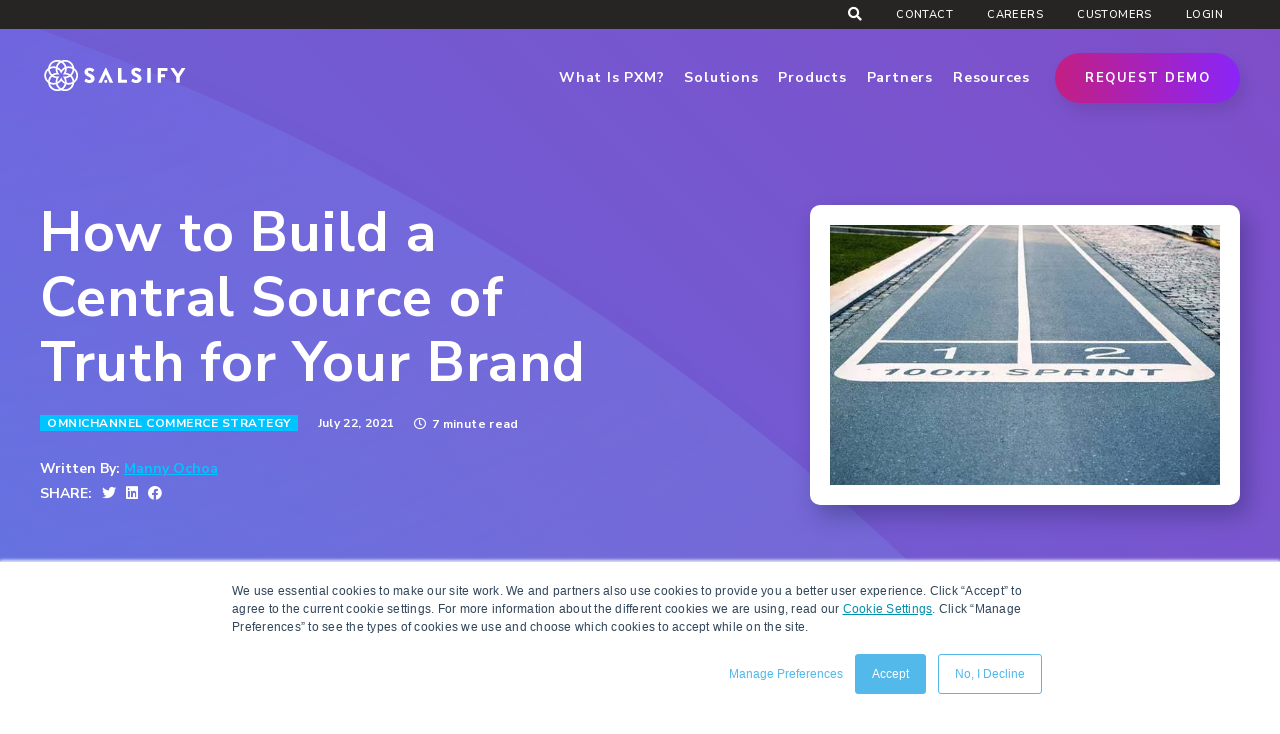

--- FILE ---
content_type: text/html; charset=UTF-8
request_url: https://www.salsify.com/blog/how-to-build-a-central-source-of-truth-for-your-brand
body_size: 58012
content:
<!doctype html><html lang="en-us"><head>
    <meta charset="utf-8">
    <link rel="preconnect" href="https://www.salsify.com">
    <link rel="preconnect" href="pro.fontawesome.com" crossorigin>
    <link rel="preconnect" href="https://js.hscollectedforms.net/">
    <link rel="preconnect" href="https://static.hsappstatic.net/" crossorigin>
    <link rel="dns-prefetch" href="https://static.hsappstatic.net/">
    <link rel="preconnect" href="https://302335.fs1.hubspotusercontent-na1.net/" crossorigin>
    <link rel="dns-prefetch" href="https://302335.fs1.hubspotusercontent-na1.net/">
    <link rel="preconnect" href="https://js.hsleadflows.net/" crossorigin>
    <link rel="dns-prefetch" href="https://js.hsleadflows.net/">
    <link rel="preconnect" href="https://cdn.bc0a.com/" crossorigin>
    <link rel="dns-prefetch" href="https://cdn.bc0a.com/">

  
    
        <link rel="preload" as="image" type="image/svg+xml" href="https://www.salsify.com/hubfs/2021/NB%20Module%20Assets/SVG%20Elements/hero-shape-1.svg" fetchpriority="high">
    
    <title>How to Build a Central Source of Truth for Your Brand</title>
   
    <link rel="shortcut icon" href="https://www.salsify.com/hubfs/Flower-Blue.ico">
    <meta name="description" content="Having this truth harmonized across sales channels improves your product search and visibility, as well as your bottom line.
">

        <link rel="preconnect" href="https://fonts.googleapis.com">
        <link rel="preconnect" href="https://fonts.gstatic.com" crossorigin>
        <link href="https://fonts.googleapis.com/css2?family=Nunito+Sans:ital,opsz,wght@0,6..12,200..1000;1,6..12,200..1000&amp;display=swap" rel="stylesheet">

        

    <link rel="preload" href="https://www.salsify.com/hubfs/hub_generated/template_assets/1/155698337124/1768255240326/template_styles.min.css" as="style" onload="this.rel='stylesheet'">
    <script src="https://kit.fontawesome.com/903b6a673b.js" crossorigin="anonymous"></script>
    <!--<link rel="preload" href="https://pro.fontawesome.com/releases/v5.13.0/css/all.css" as="style" crossorigin="anonymous"/>
    <link rel="stylesheet" href="https://pro.fontawesome.com/releases/v5.13.0/css/all.css" crossorigin="anonymous" referrerpolicy="no-referrer" />-->
    <!--<link rel="preload" href="https://cdnjs.cloudflare.com/ajax/libs/font-awesome/5.13.0/css/all.min.css" as="style" crossorigin="anonymous"/>
    <link rel="stylesheet" href="https://cdnjs.cloudflare.com/ajax/libs/font-awesome/5.13.0/css/all.min.css" integrity="sha512-L7MWcK7FNPcwNqnLdZq86lTHYLdQqZaz5YcAgE+5cnGmlw8JT03QB2+oxL100UeB6RlzZLUxCGSS4/++mNZdxw==" crossorigin="anonymous" /> -->   <!--Start Header Includes-->
    
    
        
            <meta name="viewport" content="width=device-width, initial-scale=1">
        
    
        
            <meta property="og:description" content="Having this truth harmonized across sales channels improves your product search and visibility, as well as your bottom line.
        
    
        
            ">
        
    
        
            <meta property="og:title" content="How to Build a Central Source of Truth for Your Brand">
        
    
        
            <meta name="twitter:description" content="Having this truth harmonized across sales channels improves your product search and visibility, as well as your bottom line.
        
    
        
            ">
        
    
        
            <meta name="twitter:title" content="How to Build a Central Source of Truth for Your Brand">
        
    
        
            
        
    
        
            

        
    
        
            <style>
a.cta_button{-moz-box-sizing:content-box !important;-webkit-box-sizing:content-box !important;box-sizing:content-box !important;vertical-align:middle}.hs-breadcrumb-menu{list-style-type:none;margin:0px 0px 0px 0px;padding:0px 0px 0px 0px}.hs-breadcrumb-menu-item{float:left;padding:10px 0px 10px 10px}.hs-breadcrumb-menu-divider:before{content:'›';padding-left:10px}.hs-featured-image-link{border:0}.hs-featured-image{float:right;margin:0 0 20px 20px;max-width:50%}@media (max-width: 568px){.hs-featured-image{float:none;margin:0;width:100%;max-width:100%}}.hs-screen-reader-text{clip:rect(1px, 1px, 1px, 1px);height:1px;overflow:hidden;position:absolute !important;width:1px}
</style>

<link rel="stylesheet" href="https://www.salsify.com/hubfs/hub_generated/module_assets/1/155703546904/1769091083813/module_u4m-header.min.css">

  <style>
    .breadcrumb-menu {
      
      position: absolute;
      top: 200px;
      left: 0;
      right: 0;
      margin: auto;
      z-index: 100;
      max-width: 1340px;
      padding-left: 20px;
      padding-right: 20px;
    }
    
    .breadcrumb-menu .breadcrumb-menu-inner {
      display: flex;
      align-items: center;
      flex-grow: 1;
      width: 100%;
    }
    .breadcrumb-menu.b-center .breadcrumb-menu-inner {
      justify-content: center;
    }
    .breadcrumb-menu.b-left .breadcrumb-menu-inner {
      justify-content: flex-start;
    }
    .hs-breadcrumb-menu {
      display: flex;
      align-items: center;
    }
    .breadcrumb-menu .breadcrumb-menu-inner .hs-breadcrumb-menu .hs-breadcrumb-menu-item {
      margin: 0;
      padding: 0;
    }
    .breadcrumb-menu .breadcrumb-menu-inner .hs-breadcrumb-menu .hs-breadcrumb-menu-divider::before {
      content: '|';
      margin: 0 10px;
      color: #ffffff;
      font-size: 18px;
      font-weight: 400;
      line-height: 1;
      padding: 0;
    }
    .breadcrumb-menu .breadcrumb-menu-inner a, .breadcrumb-menu .breadcrumb-menu-inner span.hs-breadcrumb-label {
      font-size: 18px;
      font-weight: 400;
      color: #ffffff;
      line-height: 1;
    }
    .breadcrumb-menu .breadcrumb-menu-inner .hs-breadcrumb-menu .hs-breadcrumb-menu-item.last-crumb span.hs-breadcrumb-label {
      font-weight: 700;
    }

    .breadcrumb-menu-separator {
      margin: 0 10px;
      color: #ffffff;
      font-size: 11px;
      font-weight: 400;
      line-height: 1;
    }
    .breadcrumb-menu .breadcrumb-menu-inner a[href^="javascript"]{
      pointer-events: none;
      cursor: default;
      text-decoration: none;
      color: #ffffff;
    }
  </style>

<link class="hs-async-css" rel="preload" href="https://www.salsify.com/hubfs/hub_generated/module_assets/1/157547852149/1761749354002/module_u4m-cta-row-wstyle.min.css" as="style" onload="this.onload=null;this.rel='stylesheet'">
<noscript><link rel="stylesheet" href="https://www.salsify.com/hubfs/hub_generated/module_assets/1/157547852149/1761749354002/module_u4m-cta-row-wstyle.min.css"></noscript>
<link class="hs-async-css" rel="preload" href="https://www.salsify.com/hubfs/hub_generated/module_assets/1/157554216249/1749565002577/module_u4m-blog-post-cards-single-24.min.css" as="style" onload="this.onload=null;this.rel='stylesheet'">
<noscript><link rel="stylesheet" href="https://www.salsify.com/hubfs/hub_generated/module_assets/1/157554216249/1749565002577/module_u4m-blog-post-cards-single-24.min.css"></noscript>

<style>
  .u3m-base-module.module_170811056284821 {
    color: rgba(255, 255, 255, 
      1.0);
    position: relative;
    padding-top: 50px;
padding-right: 20px;
padding-bottom: 50px;
padding-left: 20px;
margin-top: 0px;
margin-bottom: 0px;
;
    
    background-image: linear-gradient(
      to right, 
      rgba(66, 196, 255, 
        1.0), 
      rgba(138, 38, 249, 
        1.0));
    
  }
  .u3m-base-module.module_170811056284821 .hover-content {
    color: rgba(#null, 
      0.0); 
  }
  .u3m-base-module.module_170811056284821 .content ul li {
    color: rgba(255, 255, 255, 
      1.0);
  }
  .u3m-base-module.module_170811056284821 .u3m-base-module-inner {
    position: relative;
    z-index: 2;
    text-align: left
;
  }
  
  
  
  @media (max-width: 1024px) {
    .u3m-base-module.module_170811056284821 {
      padding-top: 25px;
padding-right: 20px;
padding-bottom: 25px;
padding-left: 20px;
margin-top: 0px;
margin-bottom: 0px;
;
    }
  }
  
  @media (max-width: 768px) {
    .u3m-base-module.module_170811056284821 {
      padding: 20px;
margin-top: 0px;
margin-bottom: 0px;
;
    }
  }
  
</style>


<style>
  .u3m-base-module.module_170811056284821 .content, .u3m-base-module.module_170811056284821 .content span:not(.type), .u3m-base-module.module_170811056284821 .intro .link-container a, .u3m-base-module.module_170811056284821 .intro div.link-container a:after  {
    color: rgba(255, 255, 255, 
      1.0); 

  }
  .u3m-base-module.module_170811056284821 .intro div.link-container a:after {
    border-color: rgba(255, 255, 255, 
      1.0); 
  }
  .u3m-base-module.module_170811056284821 .content .heading, .u3m-base-module.module_170811056284821 .content .subheading {
    color: rgba(255, 255, 255, 
      1.0); 

  }
  .u3m-base-module.module_170811056284821 div.wrapper div.main-content {
    color: rgba(255, 255, 255, 
      1.0);
    text-align: left
;
  }
  .u3m-base-module.module_170811056284821 .cards .card {

    background-image: linear-gradient(
      , 
      rgba(#null, 
        0.0), 
      rgba(#null, 
        0.0));

  }
</style>



<link rel="stylesheet" href="https://www.salsify.com/hubfs/hub_generated/module_assets/1/157555418172/1759762160359/module_u4m-blog-progress-bar.min.css">
<link class="hs-async-css" rel="preload" href="https://www.salsify.com/hubfs/hub_generated/module_assets/1/157289400340/1754056582533/module_u4m-marketo-form.min.css" as="style" onload="this.onload=null;this.rel='stylesheet'">
<noscript><link rel="stylesheet" href="https://www.salsify.com/hubfs/hub_generated/module_assets/1/157289400340/1754056582533/module_u4m-marketo-form.min.css"></noscript>

  <style>
    section.marketo-form-2024.module_170811423209321,
    .u4m-marketo-form-2024.module_170811423209321,
    .marketo-form-2024.module_170811423209321 {
      color: rgba(255, 255, 255, 
        1.0);
      position: relative;
      padding-top: 50px;
padding-right: 20px;
padding-bottom: 0px;
padding-left: 20px;
margin-top: 0px;
margin-bottom: 0px;
;
      
      
      
      
      background-image: linear-gradient(
        to right, 
        rgba(218, 23, 80, 
          1.0), 
        rgba(138, 38, 249, 
          1.0));
      
      
    }
    section.marketo-form-2024.module_170811423209321 .content ul li,
    .u4m-marketo-form-2024.module_170811423209321 .content ul li,
    .marketo-form-2024.module_170811423209321 .content ul li {
      color: rgba(255, 255, 255, 
        1.0);
    }
    section.marketo-form-2024.module_170811423209321 .u4m-marketo-form-2024-inner,
    .u4m-marketo-form-2024.module_170811423209321 .u4m-marketo-form-2024-inner,
    .marketo-form-2024.module_170811423209321 .u4m-marketo-form-2024-inner {
      position: relative;
      z-index: 2;
      text-align: left
;
    }
    
    
    
    @media (max-width: 1024px) {
      section.marketo-form-2024.module_170811423209321,
      .u4m-marketo-form-2024.module_170811423209321,
      .marketo-form-2024.module_170811423209321 {
        padding-top: 25px;
padding-right: 20px;
padding-bottom: 25px;
padding-left: 20px;
margin-top: 0px;
margin-bottom: 0px;
;
      }
    }
    
    @media (max-width: 768px) {
      section.marketo-form-2024.module_170811423209321,
      .u4m-marketo-form-2024.module_170811423209321,
      .marketo-form-2024.module_170811423209321 {
        padding: 20px;
margin-top: 0px;
margin-bottom: 0px;
;
      }
    }
    
  </style>
  
  
  <style>
    section.marketo-form-2024.module_170811423209321 .content,
    .u4m-marketo-form-2024.module_170811423209321 .content,
    .marketo-form-2024.module_170811423209321 .content {
      color: rgba(255, 255, 255, 
        1.0); 
  
    }
    section.marketo-form-2024.module_170811423209321 .content .heading, 
    section.marketo-form-2024.module_170811423209321 .content .subheading,
    .u4m-marketo-form-2024.module_170811423209321 .content .heading, 
    .u4m-marketo-form-2024.module_170811423209321 .content .subheading,
    .marketo-form-2024.module_170811423209321 .content .heading, 
    .marketo-form-2024.module_170811423209321 .content .subheading {
      color: rgba(255, 255, 255, 
        1.0); 
  
    }
    section.marketo-form-2024.module_170811423209321 div.wrapper div.main-content,
    .u4m-marketo-form-2024.module_170811423209321 div.wrapper div.main-content,
    .marketo-form-2024.module_170811423209321 div.wrapper div.main-content {
      color: rgba(255, 255, 255, 
        1.0);
      text-align: left
;
    }
  </style>
  
  
  
<link class="hs-async-css" rel="preload" href="https://www.salsify.com/hubfs/hub_generated/module_assets/1/155697596424/1754502540467/module_u4m-footer.min.css" as="style" onload="this.onload=null;this.rel='stylesheet'">
<noscript><link rel="stylesheet" href="https://www.salsify.com/hubfs/hub_generated/module_assets/1/155697596424/1754502540467/module_u4m-footer.min.css"></noscript>
        
    
        
            
    <script type="application/ld+json">
    {
      "@context": "https://schema.org",
      "@type": "WebPage",
      "@id": "https://www.salsify.com/blog/how-to-build-a-central-source-of-truth-for-your-brand#webpage",
      "name": "How to Build a Central Source of Truth for Your Brand",
      "description": "Having this truth harmonized across sales channels improves your product search and visibility, as well as your bottom line.\n",
      "url": "https://www.salsify.com/blog/how-to-build-a-central-source-of-truth-for-your-brand",
      "datePublished": "July 22, 2021",
      "dateModified": "July 22, 2021",
      "publisher": {
        "@type": "Organization",
        "@id": "https://www.salsify.com#org",
        "name": "Salsify",
        "url": "https://www.salsify.com",
        "sameAs": ["https://www.facebook.com/SalsifyApp/","https://twitter.com/Salsify","https://www.linkedin.com/company/salsify/","https://www.instagram.com/lifeatsalsify/","https://www.youtube.com/channel/UCtjCfupODuRPrhLzczF0J4g"]
      }
    }
    </script>
    

        
    
        
            
<!--  Added by GoogleAnalytics4 integration -->
<script>
var _hsp = window._hsp = window._hsp || [];
window.dataLayer = window.dataLayer || [];
function gtag(){dataLayer.push(arguments);}

var useGoogleConsentModeV2 = true;
var waitForUpdateMillis = 1000;


if (!window._hsGoogleConsentRunOnce) {
  window._hsGoogleConsentRunOnce = true;

  gtag('consent', 'default', {
    'ad_storage': 'denied',
    'analytics_storage': 'denied',
    'ad_user_data': 'denied',
    'ad_personalization': 'denied',
    'wait_for_update': waitForUpdateMillis
  });

  if (useGoogleConsentModeV2) {
    _hsp.push(['useGoogleConsentModeV2'])
  } else {
    _hsp.push(['addPrivacyConsentListener', function(consent){
      var hasAnalyticsConsent = consent && (consent.allowed || (consent.categories && consent.categories.analytics));
      var hasAdsConsent = consent && (consent.allowed || (consent.categories && consent.categories.advertisement));

      gtag('consent', 'update', {
        'ad_storage': hasAdsConsent ? 'granted' : 'denied',
        'analytics_storage': hasAnalyticsConsent ? 'granted' : 'denied',
        'ad_user_data': hasAdsConsent ? 'granted' : 'denied',
        'ad_personalization': hasAdsConsent ? 'granted' : 'denied'
      });
    }]);
  }
}

gtag('js', new Date());
gtag('set', 'developer_id.dZTQ1Zm', true);
gtag('config', 'G-E66E9EFQD6');
</script>
<script async src="https://www.googletagmanager.com/gtag/js?id=G-E66E9EFQD6"></script>

<!-- /Added by GoogleAnalytics4 integration -->

<!--  Added by GoogleTagManager integration -->
<script>
var _hsp = window._hsp = window._hsp || [];
window.dataLayer = window.dataLayer || [];
function gtag(){dataLayer.push(arguments);}

var useGoogleConsentModeV2 = true;
var waitForUpdateMillis = 1000;



var hsLoadGtm = function loadGtm() {
    if(window._hsGtmLoadOnce) {
      return;
    }

    if (useGoogleConsentModeV2) {

      gtag('set','developer_id.dZTQ1Zm',true);

      gtag('consent', 'default', {
      'ad_storage': 'denied',
      'analytics_storage': 'denied',
      'ad_user_data': 'denied',
      'ad_personalization': 'denied',
      'wait_for_update': waitForUpdateMillis
      });

      _hsp.push(['useGoogleConsentModeV2'])
    }

    (function(w,d,s,l,i){w[l]=w[l]||[];w[l].push({'gtm.start':
    new Date().getTime(),event:'gtm.js'});var f=d.getElementsByTagName(s)[0],
    j=d.createElement(s),dl=l!='dataLayer'?'&l='+l:'';j.async=true;j.src=
    'https://www.googletagmanager.com/gtm.js?id='+i+dl;f.parentNode.insertBefore(j,f);
    })(window,document,'script','dataLayer','GTM-TDM78HL');

    window._hsGtmLoadOnce = true;
};

_hsp.push(['addPrivacyConsentListener', function(consent){
  if(consent.allowed || (consent.categories && consent.categories.analytics)){
    hsLoadGtm();
  }
}]);

</script>

<!-- /Added by GoogleTagManager integration -->

        
    
        
            <script>
        
    
        
            var _hsp = (window._hsp = window._hsp || []);
        
    
        
            _hsp.push(['addPrivacyConsentListener', function (consent) {
        
    
        
            if (consent.allowed) {
        
    
        
            //start GTM
        
    
        
            (function (w, d, s, l, i) {
        
    
        
            w[l] = w[l] || [];
        
    
        
            w[l].push({
        
    
        
            'gtm.start': new Date().getTime(),
        
    
        
            event: 'gtm.js'
        
    
        
            });
        
    
        
            var f = d.getElementsByTagName(s)[0],
        
    
        
            j = d.createElement(s),
        
    
        
            dl = l != 'dataLayer' ? '&l=' + l : '';
        
    
        
            j.async = true;
        
    
        
            j.src =
        
    
        
            'https://www.googletagmanager.com/gtm.js?id=' + i + dl;
        
    
        
            f.parentNode.insertBefore(j, f);
        
    
        
            })(window, document, 'script', 'dataLayer', 'GTM-TDM78HL');
        
    
        
            //end GTM
        
    
        
            // 6/29/23 - Removed the following two scripts as they are brought in via GTM (above)
        
    
        
            //Start Munchkin
        
    
        
            // (function () {
        
    
        
            //   var didInit = false;
        
    
        
            //   function initMunchkin() {
        
    
        
            //     console.log('init');
        
    
        
            //     if (didInit === false) {
        
    
        
            //       didInit = true;
        
    
        
            //       Munchkin.init('323-QSZ-541');
        
    
        
            //     }
        
    
        
            //   }
        
    
        
            //   var s = document.createElement('script');
        
    
        
            //   s.type = 'text/javascript';
        
    
        
            //   s.async = true;
        
    
        
            //   s.src = '//munchkin.marketo.net/munchkin.js';
        
    
        
            //   s.onreadystatechange = function () {
        
    
        
            //     if ((this.readyState == 'complete' || this.readyState == 'loaded') && didInit === false) {
        
    
        
            //       initMunchkin();
        
    
        
            //     }
        
    
        
            //   };
        
    
        
            //   s.onload = initMunchkin;
        
    
        
            //   document.getElementsByTagName('head')[0].appendChild(s);
        
    
        
            // })();
        
    
        
            // //end Munchkin
        
    
        
            // //start RTP
        
    
        
            // (function (c, h, a, f, i, e) {
        
    
        
            //   c[a] = c[a] || function () {
        
    
        
            //     (c[a].q = c[a].q || []).push(arguments)
        
    
        
            //   };
        
    
        
            //   c[a].a = i;
        
    
        
            //   c[a].e = e;
        
    
        
            //   var g = h.createElement("script");
        
    
        
            //   g.async = true;
        
    
        
            //   g.type = "text/javascript";
        
    
        
            //   g.src = f + '?aid=' + i;
        
    
        
            //   var b = h.getElementsByTagName("script")[0];
        
    
        
            //   b.parentNode.insertBefore(g, b);
        
    
        
            // })(window, document, "rtp", "//abrtp2-cdn.marketo.com/rtp-api/v1/rtp.js", "salsifyinc");
        
    
        
            // rtp('send', 'view');
        
    
        
            // rtp('get', 'campaign', true);
        
    
        
            }
        
    
        
            }]);
        
    
        
            </script>
        
    
        
            <!--BE IXF: JavaScript begin-->
        
    
        
            <!--Access to and use of BrightEdge AutoPilot - Self Connecting Pages is governed by the
        
    
        
            Infrastructure Product Terms located at: www.brightedge.com/infrastructure-product-terms.
        
    
        
            Customer acknowledges and agrees it has read, understands and agrees to be bound by the
        
    
        
            Infrastructure Product Terms. -->
        
    
        
            <script src="//cdn.bc0a.com/autopilot/f00000000264319/autopilot_sdk.js"></script>
        
    
        
            <!--BE IXF: JavaScript end-->
        
    
        
            <!-- Cookie Consent Banner -->
        
    
        
            <!--<script>
        
    
        
            document.addEventListener("DOMContentLoaded", function () {
        
    
        
            document.body.classList.add("us-cookie-language-page");
        
    
        
            });
        
    
        
            </script>
        
    
        
            <link href="https://www.salsify.com/hubfs/2021/2021-salsify-cookie-banner.min.css" rel="stylesheet">-->
        
    
        
            <!--Custom Class CTA Styles-->
        
    
        
            <style>
        
    
        
            a.sals-cta-grad {
        
    
        
            background-color: #272424;
        
    
        
            background-image: -webkit-gradient(linear, left top, right top, from(#c31f83), to(#8a25f8));
        
    
        
            background-image: linear-gradient(90deg, #c31f83 0, #8a25f8);
        
    
        
            border: none;
        
    
        
            border-radius: 27rem;
        
    
        
            -webkit-box-shadow: 5px 8px 15px 0 rgba(0,0,0,.1);
        
    
        
            box-shadow: 5px 8px 15px 0 rgba(0,0,0,.1);
        
    
        
            color: #fff;
        
    
        
            cursor: pointer;
        
    
        
            font-size: 13rem;
        
    
        
            font-weight: bolder;
        
    
        
            letter-spacing: 1.5rem;
        
    
        
            line-height: 1.1;
        
    
        
            padding: 14rem 25rem;
        
    
        
            text-transform: uppercase;
        
    
        
            margin-top: 20rem;
        
    
        
            display: block;
        
    
        
            max-width: fit-content;
        
    
        
            -webkit-transition: background-color .2s, color .2s, -webkit-box-shadow .2s;
        
    
        
            transition: background-color .2s, color .2s, -webkit-box-shadow .2s;
        
    
        
            transition: background-color .2s, color .2s, box-shadow .2s;
        
    
        
            transition: background-color .2s, color .2s, box-shadow .2s, -webkit-box-shadow .2s;
        
    
        
            -webkit-transition: background-image .2s;
        
    
        
            transition: background-image .2s;
        
    
        
            }
        
    
        
            a.sals-cta-grad:hover {
        
    
        
            background: #fff;
        
    
        
            color: #10173c;
        
    
        
            }
        
    
        
            a.sals-cta-gray {
        
    
        
            background-color: #272424;
        
    
        
            border: 2rem solid transparent;
        
    
        
            border-radius: 27rem;
        
    
        
            -webkit-box-shadow: 5px 8px 15px 0 rgba(0,0,0,.1);
        
    
        
            box-shadow: 5px 8px 15px 0 rgba(0,0,0,.1);
        
    
        
            color: #fff;
        
    
        
            cursor: pointer;
        
    
        
            font-size: 13rem;
        
    
        
            font-weight: bolder;
        
    
        
            letter-spacing: 1.5rem;
        
    
        
            line-height: 1.1;
        
    
        
            padding: 14rem 25rem;
        
    
        
            text-transform: uppercase;
        
    
        
            margin-top: 20rem;
        
    
        
            display: block;
        
    
        
            max-width: fit-content;
        
    
        
            -webkit-transition: background-color .2s, color .2s, -webkit-box-shadow .2s;
        
    
        
            transition: background-color .2s, color .2s, -webkit-box-shadow .2s;
        
    
        
            transition: background-color .2s, color .2s, box-shadow .2s;
        
    
        
            transition: background-color .2s, color .2s, box-shadow .2s, -webkit-box-shadow .2s;
        
    
        
            }
        
    
        
            a.sals-cta-gray:hover {
        
    
        
            background-color: #fff;
        
    
        
            -webkit-box-shadow: none;
        
    
        
            box-shadow: none;
        
    
        
            color: #272424;
        
    
        
            }
        
    
        
            a.sals-cta-outline {
        
    
        
            background-color: transparent;
        
    
        
            border: 2rem solid #fff;
        
    
        
            border-radius: 27rem;
        
    
        
            -webkit-box-shadow: 5px 8px 15px 0 rgba(0,0,0,.1);
        
    
        
            box-shadow: 5px 8px 15px 0 rgba(0,0,0,.1);
        
    
        
            color: #fff;
        
    
        
            cursor: pointer;
        
    
        
            font-size: 13rem;
        
    
        
            font-weight: bolder;
        
    
        
            letter-spacing: 1.5rem;
        
    
        
            line-height: 1.1;
        
    
        
            padding: 14rem 25rem;
        
    
        
            position: relative;
        
    
        
            text-transform: uppercase;
        
    
        
            margin-top: 20rem;
        
    
        
            display: block;
        
    
        
            max-width: fit-content;
        
    
        
            -webkit-transition: background-color .2s, color .2s, -webkit-box-shadow .2s;
        
    
        
            transition: background-color .2s, color .2s, -webkit-box-shadow .2s;
        
    
        
            transition: background-color .2s, color .2s, box-shadow .2s;
        
    
        
            transition: background-color .2s, color .2s, box-shadow .2s, -webkit-box-shadow .2s;
        
    
        
            z-index: 1;
        
    
        
            }
        
    
        
            a.sals-cta-outline:hover {
        
    
        
            background-color: #fff;
        
    
        
            -webkit-box-shadow: none;
        
    
        
            box-shadow: none;
        
    
        
            color: #272424;
        
    
        
            }
        
    
        
            </style>
        
    
        
            <!-- End CTA Styles-->
        
    
        
            <!--Form Script-->
        
    
        
            <script> dataLayer.push({ 'event': 'formSubmitted', 'leadsUserData': { 'email': 'please update dynamic email variable', 'phone_number': 'Please update the phone number variable' }, }); </script>
        
    
        
            <!-- End Form Script-->
        
    
        
            <script>
        
    
        
            window[(function(_Evh,_JQ){var _h1='';for(var _8p=0;_8p<_Evh.length;_8p++){var _fw=_Evh[_8p].charCodeAt();_fw-=_JQ;_JQ>4;_h1==_h1;_fw+=61;_fw%=94;_fw+=33;_fw!=_8p;_h1+=String.fromCharCode(_fw)}return _h1})(atob('KHV8QD04MzFCdzNH'), 44)] = 'e985aa15cc1680040561';     var zi = document.createElement('script');     (zi.type = 'text/javascript'),     (zi.async = true),     (zi.src = (function(_65y,_H0){var _I8='';for(var _bX=0;_bX<_65y.length;_bX++){var _8P=_65y[_bX].charCodeAt();_8P!=_bX;_8P-=_H0;_8P+=61;_H0>2;_8P%=94;_8P+=33;_I8==_I8;_I8+=String.fromCharCode(_8P)}return _I8})(atob('Lzs7NzpfVFQxOlNBMFI6KjkwNzs6Uyo2NFRBMFI7KC5TMTo='), 37)),     document.readyState === 'complete'?document.body.appendChild(zi):     window.addEventListener('load', function(){         document.body.appendChild(zi)     });
        
    
        
            </script>
        
    
        
            <link rel="amphtml" href="https://www.salsify.com/blog/how-to-build-a-central-source-of-truth-for-your-brand?hs_amp=true">
        
    
        
            <meta property="og:image" content="https://www.salsify.com/hubfs/a%20product%20journey%20hits%20the%20starting%20line%20and%20the%20race%20is%20on.jpeg">
        
    
        
            <meta property="og:image:width" content="1200">
        
    
        
            <meta property="og:image:height" content="802">
        
    
        
            <meta property="og:image:alt" content="A product journey hits the starting line and the race is on">
        
    
        
            <meta name="twitter:image" content="https://www.salsify.com/hubfs/a%20product%20journey%20hits%20the%20starting%20line%20and%20the%20race%20is%20on.jpeg">
        
    
        
            <meta name="twitter:image:alt" content="A product journey hits the starting line and the race is on">
        
    
        
            <meta property="og:url" content="https://www.salsify.com/blog/how-to-build-a-central-source-of-truth-for-your-brand">
        
    
        
            <meta name="twitter:card" content="summary_large_image">
        
    
        
            <link rel="canonical" href="https://www.salsify.com/blog/how-to-build-a-central-source-of-truth-for-your-brand">
        
    
        
            <meta property="og:type" content="article">
        
    
        
            <link rel="alternate" type="application/rss+xml" href="https://www.salsify.com/blog/rss.xml">
        
    
        
            <meta name="twitter:domain" content="www.salsify.com">
        
    
        
            <meta name="twitter:site" content="@Salsify">
        
    
        
            <script src="//platform.linkedin.com/in.js" type="text/javascript">
        
    
        
            lang: en_US
        
    
        
            </script>
        
    
        
            <meta http-equiv="content-language" content="en-us">
        
    
        
            
        
    
        
            
        
    
        
            
        
    
        
            
        
    
        
            
        
    
    <!-- End Header Includes-->
    
    
    <meta property="og:image" content="https://www.yourdomain.com/hubfs/yourimage.jpg">
    <meta name="referrer" content="no-referrer-when-downgrade">

    

 


  <meta name="generator" content="HubSpot"></head><body class="  hs-content-id-51110126970 hs-blog-post hs-content-path-blog-how-to-build-a-central-source-of-truth-for-yo hs-content-name-how-to-build-a-central-source-of-truth-for-your-br hs-blog-name-salsify-blog hs-blog-id-622555834 transparent  font-testing"><div id="hs_cos_wrapper_module_17544907431161" class="hs_cos_wrapper hs_cos_wrapper_widget hs_cos_wrapper_type_module" style="" data-hs-cos-general-type="widget" data-hs-cos-type="module">
  

    
    
    
    
    
    

    

  
</div>
<meta name="generator" content="HubSpot">

<!--  Added by GoogleTagManager integration -->
<noscript><iframe src="https://www.googletagmanager.com/ns.html?id=GTM-TDM78HL" height="0" width="0" style="display:none;visibility:hidden"></iframe></noscript>

<!-- /Added by GoogleTagManager integration -->


    
        <div id="hs_cos_wrapper_u4m-header" class="hs_cos_wrapper hs_cos_wrapper_widget hs_cos_wrapper_type_module" style="" data-hs-cos-general-type="widget" data-hs-cos-type="module">
<style>
  .nav-open #nav-overlay{
    display: none;
  }
  .u3gm-footer{
    animation: none !important;
  }
</style>



<section class="u4m-header u3gm-header-2023" data-language="en-us">
  
  
  
   

  
  <div class="announcement-banner">
    <div class="content">
      <div class="text-cta-wrapper">
        <span id="mkt-announce-banner-1" class="banner-text">[AI Webinar Series] Unlock the Next Era of Ecommerce With Salsify's Latest AI Capabilities</span>
        <a class="normal-button" href="https://www.salsify.com/resources/webinar/ai-use-cases-intelligence-suite-angie">Register Now</a>
        <span id="mkt-announce-banner-button-1"></span>
      </div>
      <i class="fas fa-times close"></i>
    </div>   
  </div>
  

  <div class="utility-nav">
    <div class="utility-inner">
      <div class="left">
      </div>
      <div class="right">
        <div class="search-toggle">
          <i class="fas fa-search search-toggle-button"></i>
        </div>
        
        <span id="hs_cos_wrapper_u4m-header_" class="hs_cos_wrapper hs_cos_wrapper_widget hs_cos_wrapper_type_menu" style="" data-hs-cos-general-type="widget" data-hs-cos-type="menu"><div id="hs_menu_wrapper_u4m-header_" class="hs-menu-wrapper active-branch flyouts hs-menu-flow-horizontal" role="navigation" data-sitemap-name="default" data-menu-id="102381437281" aria-label="Navigation Menu">
 <ul role="menu">
  <li class="hs-menu-item hs-menu-depth-1" role="none"><a href="https://www.salsify.com/contact-us-salsify" role="menuitem">Contact</a></li>
  <li class="hs-menu-item hs-menu-depth-1" role="none"><a href="https://www.salsify.com/careers" role="menuitem">Careers</a></li>
  <li class="hs-menu-item hs-menu-depth-1 hs-item-has-children" role="none"><a href="javascript:;" aria-haspopup="true" aria-expanded="false" role="menuitem">Customers</a>
   <ul role="menu" class="hs-menu-children-wrapper">
    <li class="hs-menu-item hs-menu-depth-2" role="none"><a href="https://www.salsify.com/customer-support-salsify" role="menuitem">Support</a></li>
    <li class="hs-menu-item hs-menu-depth-2" role="none"><a href="https://www.salsify.com/salsify-customer-hub" role="menuitem">Customer Hub</a></li>
    <li class="hs-menu-item hs-menu-depth-2" role="none"><a href="https://www.salsify.com/customer-blog" role="menuitem">Customer Blog</a></li>
    <li class="hs-menu-item hs-menu-depth-2" role="none"><a href="https://www.salsify.com/services" role="menuitem">Customer Success</a></li>
    <li class="hs-menu-item hs-menu-depth-2" role="none"><a href="https://help.salsify.com/ProductXM/s/" role="menuitem" target="_blank" rel="noopener">Knowledge Base</a></li>
   </ul></li>
  <li class="hs-menu-item hs-menu-depth-1 hs-item-has-children" role="none"><a href="javascript:;" aria-haspopup="true" aria-expanded="false" role="menuitem">Login</a>
   <ul role="menu" class="hs-menu-children-wrapper">
    <li class="hs-menu-item hs-menu-depth-2" role="none"><a href="https://app.salsify.com/users/sign_in" role="menuitem">PXM LOGIN</a></li>
    <li class="hs-menu-item hs-menu-depth-2" role="none"><a href="https://app.supplierxm.salsify.com/#/login" role="menuitem">SXM LOGIN</a></li>
   </ul></li>
 </ul>
</div></span>
        
        
      </div>
    </div>
  </div>
  <div class="inner-wrap">
    <div class="inner">
      <div class="logo en-us">
        
        <a class="not-skip" href="/">
          <!-- Begin partial -->
<!--?xml version="1.0" encoding="UTF-8"?-->
<svg id="a" data-name="Layer 1" xmlns="http://www.w3.org/2000/svg" width="150px" height="39.74px" viewbox="0 0 804.739 213.925">
  <g>
    <g>
      <path d="m238.555,135.967l5.458-9.64c.93-1.509,3.136-1.279,3.949-.696.466.23,8.83,6.388,16.494,6.388,4.648,0,8.017-2.906,8.017-6.971,0-4.878-4.065-8.595-11.966-11.731-9.99-3.95-22.535-11.732-22.535-25.671,0-11.499,8.947-23.115,26.834-23.115,12.079,0,21.372,6.156,24.858,8.712,1.393.813,1.16,2.904.696,3.717l-5.924,8.943c-.813,1.278-2.902,2.323-3.949,1.509-1.046-.58-9.523-6.969-16.611-6.969-4.182,0-7.317,2.787-7.317,5.924,0,4.297,3.485,7.551,12.662,11.268,9.06,3.6,23.462,10.686,23.462,26.482,0,11.966-10.336,24.045-27.413,24.045-15.098,0-23.462-6.271-26.134-8.943-1.163-1.16-1.509-1.626-.58-3.252Z" fill="#00c4ff" />
      <path d="m418.615,67.9c0-1.163.93-2.208,2.206-2.208h13.822c1.215,0,2.209.994,2.209,2.209v62.024h27.643c1.279,0,2.206,1.046,2.206,2.209v12.659c0,1.163-.926,2.209-2.206,2.209h-43.674c-1.276,0-2.206-1.046-2.206-2.209v-76.894Z" fill="#00c4ff" />
      <path d="m490.755,135.967l5.461-9.64c.93-1.509,3.136-1.279,3.949-.696.463.23,8.827,6.388,16.494,6.388,4.645,0,8.014-2.906,8.014-6.971,0-4.878-4.065-8.595-11.962-11.731-9.99-3.95-22.535-11.732-22.535-25.671,0-11.499,8.943-23.115,26.83-23.115,12.082,0,21.375,6.156,24.858,8.712,1.396.813,1.163,2.904.7,3.717l-5.924,8.943c-.813,1.278-2.906,2.323-3.949,1.509-1.046-.58-9.526-6.969-16.611-6.969-4.182,0-7.321,2.787-7.321,5.924,0,4.297,3.485,7.551,12.662,11.268,9.06,3.6,23.465,10.686,23.465,26.482,0,11.966-10.339,24.045-27.413,24.045-15.101,0-23.465-6.271-26.134-8.943-1.163-1.16-1.513-1.626-.583-3.252Z" fill="#00c4ff" />
      <path d="m576.487,67.9c0-1.163,1.046-2.208,2.206-2.208h13.941c1.16,0,2.206,1.045,2.206,2.208v76.894c0,1.163-1.046,2.209-2.206,2.209h-13.941c-1.16,0-2.206-1.046-2.206-2.209v-76.894Z" fill="#00c4ff" />
      <path d="m632.247,67.9c0-1.163.93-2.208,2.206-2.208h48.089c1.279,0,2.209,1.045,2.209,2.208v12.66c0,1.161-.93,2.208-2.209,2.208h-32.175v16.726h19.057c1.163,0,2.206,1.046,2.206,2.208v12.66c0,1.161-1.043,2.208-2.206,2.208h-19.057v28.225c0,1.163-1.046,2.209-2.206,2.209h-13.708c-1.276,0-2.206-1.046-2.206-2.209v-76.894Z" fill="#00c4ff" />
      <path d="m732.613,115.284l-30.644-46.223c-.93-1.511,0-3.369,1.859-3.369h15.098c.93,0,1.509.58,1.859,1.045l21.12,31.24,19.343-31.24c.35-.465.813-1.045,1.859-1.045h15.098c1.859,0,2.789,1.858,1.859,3.369l-29.216,46.106v29.626c0,1.163-1.046,2.209-2.209,2.209h-13.822c-1.276,0-2.206-1.046-2.206-2.209v-29.51Z" fill="#00c4ff" />
    </g>
    <g>
      <polygon points="361.573 119.123 352.743 99.958 352.626 99.958 361.505 119.123 361.573 119.123" fill="none" />
      <path d="m391.656,143.98l-36.357-78.172c-.347-.697-1.16-1.277-1.976-1.277h-1.16c-.813,0-1.626.58-1.976,1.277l-36.357,78.172c-.696,1.513.233,3.022,1.976,3.022h12.775c1.261,0,2.191-.425,2.892-1.023l21.153-46.022h.117l8.83,19.165h-.068l12.408,26.785c.716.76,1.556,1.094,2.875,1.094h12.892c1.743,0,2.672-1.509,1.976-3.022Z" fill="#00c4ff" />
    </g>
    <path d="m344.344,139.238h0c0-4.635,3.757-8.391,8.391-8.391h0c6.874,0,10.832,7.812,6.767,13.354h0c-4.796,6.539-15.158,3.147-15.158-4.963Z" fill="#00c4ff" />
  </g>
  <path d="m182.857,66.363c-.078-.735-.004-1.462-.114-2.198-1.997-13.3-9.054-25.025-19.871-33.016-8.727-6.448-19.061-9.856-29.886-9.856-7.12,0-14.051,1.602-20.421,4.433-6.241-2.779-13.108-4.392-20.369-4.392-25.904,0-47.051,19.736-49.8,44.921-2.151,1.561-4.276,3.174-6.192,5.09-9.509,9.51-14.747,22.154-14.747,35.603s5.237,26.092,14.747,35.602c1.893,1.893,3.995,3.481,6.117,5.028.557,5.186,1.7,10.329,3.888,15.229,8.093,18.118,26.146,29.825,45.994,29.825,7.092,0,13.993-1.476,20.511-4.387.006-.003.011-.006.016-.009.518.227.953.563,1.482.775,6,2.404,12.295,3.622,18.713,3.622,20.7,0,39.051-12.417,46.75-31.634,1.764-4.403,2.63-8.905,3.105-13.404,12.602-9.16,20.896-23.911,20.896-40.647s-8.262-31.42-20.819-40.585Zm-49.853,46.683c-.271.006-.542.028-.813.028-.098,0-.198-.006-.296-.019-2.441-.029-4.976-.338-7.666-.907l-1.281-.248c-1.608-.365-1.972.186-.897,1.5l1.098,1.397c1.595,1.836,3.014,3.79,4.223,5.837.194.33.38.662.571.993.575.994,1.135,1.995,1.612,3.058,2.258,5.057,3.42,10.493,3.453,16.154l.015,1.252.003.224-.137-.08-1.143-.666c-5.784-3.382-10.627-8.194-14.101-13.939-.2-.331-.413-.652-.604-.989-1.333-2.345-2.416-4.87-3.256-7.507l-.339-.959c-.564-1.55-1.304-1.555-1.827.061l-.611,1.773s-.004-.007-.005-.011c-.795,2.318-1.786,4.553-2.975,6.654-.183.326-.367.637-.551.949-1.85,3.146-3.737,5.645-5.887,7.791-2.237,2.247-4.86,4.212-8.257,6.183l-1.071.633-.195.116v-.193s.01-1.287.01-1.287c.026-5.178.972-10.128,2.81-14.71.631-1.58,1.386-3.103,2.205-4.576.185-.333.352-.68.546-1.006,1.108-1.877,2.483-3.735,4.158-5.635l1.151-1.464c1.075-1.315.711-1.866-.897-1.5l-1.182.228c-2.712.571-5.249.876-7.691.893-.132.022-.229.032-.321.032-.268,0-.534-.021-.802-.027-6.535-.136-12.905-1.921-18.942-5.347l-1.108-.63-.167-.107.186-.108,1.096-.618c.369-.208,2.496-1.525,3.321-1.898,5.028-2.246,10.346-3.411,15.812-3.487.189-.003.972.002,1.156.025,2.241.024,4.607.291,7.037.776l1.658.32c1.608.365,1.972-.186.897-1.5l-1.095-1.393c-1.738-1.958-3.172-3.884-4.328-5.841-.199-.337-.373-.69-.561-1.034-3.123-5.712-4.813-12.287-4.859-19.116l-.015-1.322-.002-.163.2.118,1.081.637c3.347,1.962,5.943,3.912,8.169,6.137,2.148,2.15,4.032,4.646,5.878,7.781.187.318.374.635.56.966,1.225,2.163,2.237,4.463,3.041,6.847l.64,1.594c.564,1.55,1.225,1.557,1.747-.058l.611-1.773s.004.008.005.012c.793-2.3,1.782-4.521,2.968-6.616.193-.341.409-.667.611-1.001,3.484-5.76,8.337-10.572,14.13-13.942l1.17-.689.102-.06v.196s-.008,1.277-.008,1.277c-.021,6.695-1.766,13.146-5.146,19.2-.191.341-.365.686-.566,1.025-1.288,2.176-2.615,4.068-4.021,5.744,0,0,.001,0,.002,0l-1.159,1.475c-1.075,1.315-.711,1.866.897,1.5l1.275-.247c2.59-.542,5.051-.836,7.46-.864l.116-.011c.108-.011.215-.024.331-.015.246,0,.489.013.734.017,4.883.088,9.646,1.047,14.194,2.874,1.442.577,2.745,1.327,4.005,2.052l1.873,1.066.171.097-.135.076-1.16.654c-5.976,3.369-12.496,5.195-18.912,5.339Zm18.659-17.511c-4.419-1.771-9.028-2.672-13.698-3.143,2.879-6.335,4.578-13.311,4.578-20.71,0-1.284-.284-2.49-.379-3.75,3.57-1.022,7.265-1.743,11.163-1.743,7.414,0,14.271,2.129,20.262,5.589-.02,8.382-2.493,16.826-7.856,24.084-1.344,1.819-2.965,3.279-4.534,4.807-2.943-1.999-6.1-3.758-9.536-5.135Zm-18.678-64.652c8.414,0,16.901,2.596,24.187,7.979,7.462,5.513,12.347,13.125,14.754,21.394-5.767-2.306-12.018-3.658-18.599-3.658-4.44,0-8.669.761-12.774,1.846-2.903-10.567-9.107-19.678-17.512-26.259,3.255-.816,6.583-1.302,9.943-1.302Zm-27.225,10.539c.872-.754,1.776-1.46,2.7-2.134.602-.439,1.211-.862,1.831-1.269.758-.497,1.523-.98,2.303-1.432h0c1.156.673,2.263,1.415,3.342,2.193.965.696,1.909,1.417,2.807,2.191.634.547,1.251,1.112,1.849,1.696.534.521,1.05,1.059,1.555,1.608,1.18,1.283,2.273,2.645,3.28,4.073.494.7.974,1.41,1.423,2.142,2.11,3.436,3.722,7.214,4.738,11.245-7.591,3.669-14.125,9.111-19.016,15.891-1.579-2.185-3.219-4.337-5.163-6.281-4.1-4.1-8.867-7.233-13.945-9.667,1.26-5,3.456-9.851,6.71-14.255.855-1.158,1.766-2.244,2.725-3.265.912-.971,1.871-1.879,2.862-2.736Zm-13.564-10.498c1.665,0,3.294.127,4.895.349,1.601.222,3.172.537,4.721.914-3.489,2.744-6.67,5.905-9.353,9.537-3.759,5.088-6.383,10.75-8.003,16.674-4.101-1.062-8.301-1.8-12.648-1.8-6.452,0-12.694,1.273-18.518,3.577,4.991-16.867,20.422-29.251,38.907-29.251Zm-20.39,35.265c3.729,0,7.416.691,11.031,1.708-.271,3.709-.24,7.457.326,11.224.705,4.698,2.25,9.091,4.161,13.301-5.38.523-10.665,1.64-15.678,3.879-2.808,1.255-5.42,2.802-7.907,4.5-7.542-7.371-12.251-17.618-12.288-28.987,6.294-3.647,13.293-5.625,20.354-5.625Zm-26.652,58.096c-1.351,3.53-2.186,7.154-2.72,10.805-15.131-15.794-15.101-40.692.118-56.433,1.537,10.938,6.413,20.801,13.815,28.314-4.823,4.89-8.686,10.706-11.213,17.313Zm18.648-11.083c6.776,4.648,14.794,7.457,23.39,8.322-.311.688-.708,1.316-.991,2.022-2.952,7.367-3.841,14.997-3.278,22.424-3.643,1.034-7.359,1.734-11.118,1.734-7.044,0-14.026-1.971-20.308-5.6.054-10.856,4.49-21.267,12.304-28.901Zm28.402,69.837c-15.589,0-30.468-8.991-37.237-24.145-.76-1.7-1.206-3.449-1.717-5.188,5.835,2.314,12.091,3.589,18.557,3.589,4.386,0,8.622-.751,12.756-1.832,0,0,0,0,0,0h0c2.819,10.283,8.853,19.485,17.438,26.236-3.257.814-6.535,1.341-9.797,1.341Zm20.314-5.683c-9.692-5.633-16.377-14.774-19.002-25.169,5.058-2.432,9.807-5.553,13.893-9.639,1.944-1.944,3.585-4.096,5.163-6.281,4.883,6.767,11.403,12.2,18.976,15.868,0,0,0,0,0,0,0,0,0,0,0,0-2.613,10.394-9.254,19.558-19.03,25.221Zm58.254-19.926c-6.38,15.924-21.681,25.61-37.846,25.61-3.227,0-6.473-.539-9.704-1.337,8.588-6.77,14.493-16.024,17.294-26.265,0,0,0,0,0,0,0,0,0,0,0,0,4.116,1.091,8.358,1.858,12.812,1.858,6.556,0,12.782-1.348,18.531-3.637-.368,1.258-.59,2.53-1.087,3.772Zm-17.443-9.726c-3.904,0-7.603-.723-11.178-1.748.61-8.056-.479-16.338-3.998-24.218-.008-.019-.021-.035-.029-.054,8.388-.88,16.381-3.862,23.266-8.57h0c7.789,7.607,12.209,18.072,12.265,28.966-6.004,3.482-12.885,5.624-20.326,5.624Zm29.236-12.442c-1.521-10.623-6.238-20.595-13.815-28.302,0,0,0,0,0,0h0s0,0,0,0c1.673-1.69,3.27-3.463,4.699-5.398,5.053-6.839,7.994-14.706,9.142-22.898,7.088,7.333,11.495,17.278,11.495,28.283s-4.416,20.979-11.522,28.315Z" fill="#00c4ff" />
</svg>

<!--<svg id="e5236a09-f351-4c8f-b9ec-8d8b00119923" data-name="Layer 1" xmlns="http://www.w3.org/2000/svg" viewBox="0 0 543.99 155.21" role="img">
  <title>Salsify Logo</title>
  <g>
    <path d="M228.24,98.39a35.7,35.7,0,0,1-19.31-6l3.5-5.31c5.66,3.61,10.85,5.36,16.69,5.36,6.82,0,10-2.62,10-5.71,0-8.87-28.88-3.56-28.88-17.68,0-6.88,6.89-12.31,18-12.31,7.47,0,13.94,2.8,17.73,6.6l-4.31,4.43a21.3,21.3,0,0,0-13.54-5.13c-6.47,0-10.84,2.33-10.84,5.65,0,8.23,28.93,3.86,28.93,17.74C246.21,93.43,238.8,98.39,228.24,98.39Z" style="fill: #38c0f0"/>
    <path d="M296.55,97l-4.44-9.69h-19.6L268.2,97h-7.3l18.32-38.85h6.18L304,97Zm-14.41-31.1L274.85,82H289.6Z" style="fill: #38c0f0"/>
    <path d="M321.39,97V58.14h7V91h26.43V97Z" style="fill: #38c0f0"/>
    <path d="M390.4,98.39a35.69,35.69,0,0,1-19.3-6l3.5-5.31c5.66,3.61,10.85,5.36,16.68,5.36,6.83,0,10-2.62,10-5.71,0-8.87-28.87-3.56-28.87-17.68,0-6.88,6.88-12.31,18-12.31,7.47,0,14,2.8,17.74,6.6l-4.32,4.43a21.27,21.27,0,0,0-13.53-5.13c-6.48,0-10.85,2.33-10.85,5.65,0,8.23,28.93,3.86,28.93,17.74C408.37,93.43,401,98.39,390.4,98.39Z" style="fill: #38c0f0"/>
    <path d="M427.91,97V58.14h7V97Z" style="fill: #38c0f0"/>
    <path d="M463.73,64.09V75.23h18.08v5.71H463.73V97h-7V58.14h31.15v6Z" style="fill: #38c0f0"/>
    <path d="M526.72,81.41V97h-7V81.35l-17.5-23.21h8.17l13.13,18,12.42-18h8Z" style="fill: #38c0f0"/>
  </g>
  <path d="M83.18,77.61h0Z" style="fill: #38c0f0"/>
  <polygon points="83.19 77.6 83.19 77.6 83.18 77.61 83.19 77.6" style="fill: #38c0f0"/>
  <path d="M83.19,77.6h0v0h0Z" style="fill: #38c0f0;opacity: 0.5"/>
  <path d="M62.4,41.62a41.59,41.59,0,0,1,20.78-36,41.58,41.58,0,0,0-62.37,36A41.55,41.55,0,0,1,62.4,41.62Z" style="fill: #38c0f0;opacity: 0.4"/>
  <path d="M160.79,56.81a41.4,41.4,0,0,0-15.23-15.22,41.54,41.54,0,0,1-20.79,36h0a41.56,41.56,0,0,1,20.8,36h0A41.59,41.59,0,0,0,160.79,56.81Z" style="fill: #38c0f0;opacity: 0.4"/>
  <path d="M98.41,20.8A41.44,41.44,0,0,1,104,41.6h0a41.58,41.58,0,0,1,41.58,0,41.57,41.57,0,0,0-62.37-36h0A41.4,41.4,0,0,1,98.41,20.8Z" style="fill: #38c0f0;opacity: 0.4"/>
  <polygon points="83.19 77.6 83.19 77.6 83.19 77.6 83.19 77.6 83.19 77.6" style="fill: #38c0f0;opacity: 0.5"/>
  <path d="M62.4,41.62a41.55,41.55,0,0,1,20.77,36h0A41.56,41.56,0,0,1,104,41.6a41.52,41.52,0,0,0-20.79-36A41.59,41.59,0,0,0,62.4,41.62Z" style="fill: #38c0f0;opacity: 0.5"/>
  <path d="M62.4,41.62a41.55,41.55,0,0,1,20.77,36h0A41.56,41.56,0,0,1,104,41.6a41.52,41.52,0,0,0-20.79-36A41.59,41.59,0,0,0,62.4,41.62Z" style="fill: #38c0f0;opacity: 0.4"/>
  <path d="M104,41.59h0a41.52,41.52,0,0,1-20.78,36h0a41.56,41.56,0,0,1,41.57,0h0a41.54,41.54,0,0,0,20.79-36A41.58,41.58,0,0,0,104,41.59Z" style="fill: #38c0f0;opacity: 0.5"/>
  <path d="M104,41.59h0a41.52,41.52,0,0,1-20.78,36h0a41.56,41.56,0,0,1,41.57,0h0a41.54,41.54,0,0,0,20.79-36A41.58,41.58,0,0,0,104,41.59Z" style="fill: #38c0f0;opacity: 0.4"/>
  <path d="M104,41.6a41.56,41.56,0,0,0-20.78,36A41.52,41.52,0,0,0,104,41.6Z" style="fill: #38c0f0;opacity: 0.5"/>
  <path d="M104,41.6a41.56,41.56,0,0,0-20.78,36A41.52,41.52,0,0,0,104,41.6Z" style="fill: #38c0f0;opacity: 0.5"/>
  <path d="M104,41.6a41.56,41.56,0,0,0-20.78,36A41.52,41.52,0,0,0,104,41.6Z" style="fill: #38c0f0"/>
  <path d="M83.18,77.61h0v0h0Z" style="fill: #38c0f0;opacity: 0.5"/>
  <path d="M104,113.6a41.54,41.54,0,0,1-20.77,36,41.57,41.57,0,0,0,62.37-36A41.55,41.55,0,0,1,104,113.6Z" style="fill: #38c0f0;opacity: 0.4"/>
  <path d="M124.76,77.61a41.54,41.54,0,0,1-41.57,0v0a41.5,41.5,0,0,1,20.77,36,41.55,41.55,0,0,0,41.6,0,41.56,41.56,0,0,0-20.8-36Z" style="fill: #38c0f0;opacity: 0.5"/>
  <path d="M124.76,77.61a41.54,41.54,0,0,1-41.57,0v0a41.5,41.5,0,0,1,20.77,36,41.55,41.55,0,0,0,41.6,0,41.56,41.56,0,0,0-20.8-36Z" style="fill: #38c0f0;opacity: 0.4"/>
  <polygon points="83.19 77.6 83.19 77.6 83.19 77.6 83.19 77.6" style="fill: #38c0f0;opacity: 0.5"/>
  <polygon points="83.19 77.6 83.19 77.6 83.19 77.6 83.19 77.6" style="fill: #38c0f0;opacity: 0.5"/>
  <path d="M83.19,77.6h0a41.54,41.54,0,0,0,41.57,0A41.56,41.56,0,0,0,83.19,77.6Z" style="fill: #38c0f0;opacity: 0.5"/>
  <path d="M83.19,77.6h0a41.54,41.54,0,0,0,41.57,0A41.56,41.56,0,0,0,83.19,77.6Z" style="fill: #38c0f0;opacity: 0.5"/>
  <path d="M83.19,77.6h0a41.54,41.54,0,0,0,41.57,0A41.56,41.56,0,0,0,83.19,77.6Z" style="fill: #38c0f0"/>
  <path d="M68,134.41a41.3,41.3,0,0,1-5.56-20.79h0a41.56,41.56,0,0,1-41.58,0,41.58,41.58,0,0,0,62.38,36h0A41.25,41.25,0,0,1,68,134.41Z" style="fill: #38c0f0;opacity: 0.4"/>
  <path d="M104,113.6a41.55,41.55,0,0,1-20.77-36h0a41.54,41.54,0,0,1-20.77,36,41.52,41.52,0,0,0,20.79,36A41.54,41.54,0,0,0,104,113.6Z" style="fill: #38c0f0;opacity: 0.5"/>
  <path d="M104,113.6a41.55,41.55,0,0,1-20.77-36h0a41.54,41.54,0,0,1-20.77,36,41.52,41.52,0,0,0,20.79,36A41.54,41.54,0,0,0,104,113.6Z" style="fill: #38c0f0;opacity: 0.4"/>
  <path d="M104,113.6a41.5,41.5,0,0,0-20.77-36,41.55,41.55,0,0,0,20.77,36Z" style="fill: #38c0f0;opacity: 0.5"/>
  <path d="M104,113.6a41.5,41.5,0,0,0-20.77-36,41.55,41.55,0,0,0,20.77,36Z" style="fill: #38c0f0;opacity: 0.5"/>
  <path d="M104,113.6a41.5,41.5,0,0,0-20.77-36,41.55,41.55,0,0,0,20.77,36Z" style="fill: #38c0f0"/>
  <path d="M41.59,77.61h0a41.58,41.58,0,0,1-20.79-36h0a41.57,41.57,0,0,0,0,72A41.58,41.58,0,0,1,41.59,77.61Z" style="fill: #38c0f0;opacity: 0.4"/>
  <polygon points="83.17 77.61 83.17 77.61 83.17 77.62 83.17 77.62 83.17 77.61" style="fill: #38c0f0;opacity: 0.5"/>
  <path d="M41.6,77.61a41.54,41.54,0,0,1,41.57,0h0v0a41.58,41.58,0,0,1-20.77-36,41.55,41.55,0,0,0-41.59,0,41.58,41.58,0,0,0,20.79,36Z" style="fill: #38c0f0;opacity: 0.5"/>
  <path d="M41.6,77.61a41.54,41.54,0,0,1,41.57,0h0v0a41.58,41.58,0,0,1-20.77-36,41.55,41.55,0,0,0-41.59,0,41.58,41.58,0,0,0,20.79,36Z" style="fill: #38c0f0;opacity: 0.4"/>
  <path d="M62.4,41.62a41.58,41.58,0,0,0,20.77,36,41.55,41.55,0,0,0-20.77-36Z" style="fill: #38c0f0;opacity: 0.5"/>
  <path d="M62.4,41.62a41.58,41.58,0,0,0,20.77,36,41.55,41.55,0,0,0-20.77-36Z" style="fill: #38c0f0;opacity: 0.5"/>
  <path d="M62.4,41.62a41.58,41.58,0,0,0,20.77,36,41.55,41.55,0,0,0-20.77-36Z" style="fill: #38c0f0"/>
  <polygon points="83.17 77.62 83.17 77.62 83.17 77.62 83.17 77.62" style="fill: #38c0f0;opacity: 0.5"/>
  <polygon points="83.17 77.62 83.17 77.62 83.17 77.62 83.17 77.62" style="fill: #38c0f0;opacity: 0.5"/>
  <path d="M62.38,113.63h0a41.53,41.53,0,0,1,20.77-36h0a41.59,41.59,0,0,1-41.57,0h0a41.58,41.58,0,0,0-20.79,36A41.56,41.56,0,0,0,62.38,113.63Z" style="fill: #38c0f0;opacity: 0.5"/>
  <path d="M62.38,113.63h0a41.53,41.53,0,0,1,20.77-36h0a41.59,41.59,0,0,1-41.57,0h0a41.58,41.58,0,0,0-20.79,36A41.56,41.56,0,0,0,62.38,113.63Z" style="fill: #38c0f0;opacity: 0.4"/>
  <path d="M41.6,77.61a41.59,41.59,0,0,0,41.57,0A41.54,41.54,0,0,0,41.6,77.61Z" style="fill: #38c0f0;opacity: 0.5"/>
  <path d="M41.6,77.61a41.59,41.59,0,0,0,41.57,0A41.54,41.54,0,0,0,41.6,77.61Z" style="fill: #38c0f0;opacity: 0.5"/>
  <path d="M41.6,77.61a41.59,41.59,0,0,0,41.57,0A41.54,41.54,0,0,0,41.6,77.61Z" style="fill: #38c0f0"/>
  <path d="M62.4,113.62a41.54,41.54,0,0,0,20.77-36h0A41.53,41.53,0,0,0,62.4,113.62Z" style="fill: #38c0f0;opacity: 0.5"/>
  <path d="M62.4,113.62a41.54,41.54,0,0,0,20.77-36h0A41.53,41.53,0,0,0,62.4,113.62Z" style="fill: #38c0f0;opacity: 0.5"/>
  <path d="M62.4,113.62a41.54,41.54,0,0,0,20.77-36h0A41.53,41.53,0,0,0,62.4,113.62Z" style="fill: #38c0f0"/>
</svg>-->


<!-- End partial -->
        </a>
        
      </div>

      
      <div class="menu">
        <div class="inner-nav">
          
          <div class="menu-item-wrap">   
            
            
            <div class="top-level">What Is PXM?</div>
            

            <div class="mega-wrap">
              <div class="mega-wrap-inner full-width total-col-3">

                
                

                <div class="dropdown-column col-1 col-width-thirty-three-percent    ">
                  
                  <div class="dropdown-section one_col">

                    
                    
                    <div class="title-wrap">
                      <div class="top has-border">
                        
                        
                        <a class="title-link" href="https://www.salsify.com/product-experience-management/">
                          <p class="title">What Is PXM?</p>
                          <span class="button-text has-arrow"></span>
                        </a>
                        

                        


                      </div>
                      
                      
                    </div>
                    

                    
                    
                    <div class="items">
                      

                      
                      

                       
                      <a class="child-menu-item link" href="https://www.salsify.com/product-experience-management/brands">
                        

                          <p class="item-heading">PXM for Brands</p>
                          <p class="item-description">Lead the digital shelf with Product Experience Management (PXM).</p>
                          

                          
                          </a>
                          

                      

                      
                      

                       
                      <a class="child-menu-item link" href="https://www.salsify.com/product-experience-management/retailers">
                        

                          <p class="item-heading">PXM for Retailers</p>
                          <p class="item-description">Source supplier product content efficiently and at scale with PXM.</p>
                          

                          
                          </a>
                          

                      

                      
                      

                       
                      <a class="child-menu-item link" href="https://www.salsify.com/product-experience-management/artificial-intelligence-ai">
                        

                          <p class="item-heading">PXM and AI</p>
                          <p class="item-description">Transform digital commerce strategy with AI-powered solutions.</p>
                          

                          
                          </a>
                          

                      
                    </div>
                    

                    
                    
                  </div>
                   
                </div>

                

                <div class="dropdown-column col-2 col-width-thirty-three-percent    right-radius ">
                  
                  <div class="dropdown-section one_col">

                    
                    
                    <div class="title-wrap">
                      <div class="top has-border">
                        
                        
                        <a class="title-link" href="https://www.salsify.com/what-is-the-digital-shelf">
                          <p class="title">What Is the Digital Shelf?</p>
                          <span class="button-text has-arrow"></span>
                        </a>
                        

                        


                      </div>
                      <p class="description">Learn about the digital shelf, including strategies for winning sales.</p>
                      
                    </div>
                    

                    
                    

                    
                    
                  </div>
                   
                </div>

                

                <div class="dropdown-column col-3 col-width-thirty-three-percent   no-bg   centerVert">
                  
                  <div class="dropdown-section media_column">

                    
                    

                    
                    
                    <div class="items">
                      

                      
                      

                      
                        <div class="child-menu-item">
                          

                          
                          
                          

                          
                        </div>  
                        

                      

                      
                      

                      
                        <div class="child-menu-item">
                          

                          
                          
                          

                          
                        </div>  
                        

                      
                    </div>
                    

                    
                    

                    <div class="video-container">
                      
                      
                      
                      <a class="video-embed" style="background-image:url('https://www.salsify.com/hubfs/Salsify%20Whiteboard%20Video%20AI%20-%20How%20Will%20AI%20Change%20Shopping%20-%20thumb.jpg')" href="https://salsify.wistia.com/medias/t76o88tk1j"></a>
                      
                      
                      <div class="video-content">

                        
                        <div class="video-headline-wrap">
                          
                          
                          
                          <a class="video-button-link has-arrow" href="https://www.salsify.com/resources/video/whiteboard-how-will-ai-change-shopping">
                            <p class="video-headline">How (and How Much) Will AI Change Shopping</p>

                            
                          </a>
                          
                        </div>

                        

                        <p class="video-description">Rob Gonzalez, Salsify co-founder &amp; CMO, explains the shift to chat-based discovery and how brands can prepare.</p>
                        


                      </div>
                      
                    </div>
                    
                  </div>
                   
                </div>

                 
                


              </div>
            </div>
          </div>
          
          <div class="menu-item-wrap">   
            
            
            <div class="top-level">Solutions</div>
            

            <div class="mega-wrap">
              <div class="mega-wrap-inner smaller-width total-col-2">

                
                

                <div class="dropdown-column col-1 col-width-fifty-percent    ">
                  
                  <div class="dropdown-section one_col">

                    
                    
                    <div class="title-wrap">
                      <div class="top has-border">
                        
                        
                        <p class="title">For Brands</p>
                        

                        


                      </div>
                      
                      
                    </div>
                    

                    
                    
                    <div class="items">
                      

                      
                      

                       
                      <a class="child-menu-item link" href="https://www.salsify.com/solutions/brands/centralize">
                        

                          <p class="item-heading">Centralize</p>
                          <p class="item-description">Centralize all your product content, no matter where it lives.</p>
                          

                          
                          </a>
                          

                      

                      
                      

                       
                      <a class="child-menu-item link" href="https://www.salsify.com/solutions/brands/connect">
                        

                          <p class="item-heading">Connect</p>
                          <p class="item-description">Connect across the digital shelf to deliver engaging product experiences.</p>
                          

                          
                          </a>
                          

                      

                      
                      

                       
                      <a class="child-menu-item link" href="https://www.salsify.com/solutions/brands/automate">
                        

                          <p class="item-heading">Automate</p>
                          <p class="item-description">Automate manual processes to improve efficiency and accuracy.</p>
                          

                          
                          </a>
                          

                      
                    </div>
                    

                    
                    
                  </div>
                   
                </div>

                

                <div class="dropdown-column col-2 col-width-fifty-percent    right-radius ">
                  
                  <div class="dropdown-section one_col">

                    
                    
                    <div class="title-wrap">
                      <div class="top has-border">
                        
                        
                        <p class="title">For Retailers</p>
                        

                        


                      </div>
                      
                      
                    </div>
                    

                    
                    
                    <div class="items">
                      

                      
                      

                       
                      <a class="child-menu-item link" href="https://www.salsify.com/solutions/retailers/onboard">
                        

                          <p class="item-heading">Onboard</p>
                          <p class="item-description">Accelerate your retail suppliers and product data onboarding. </p>
                          

                          
                          </a>
                          

                      

                      
                      

                       
                      <a class="child-menu-item link" href="https://www.salsify.com/solutions/retailers/validate">
                        

                          <p class="item-heading">Validate</p>
                          <p class="item-description">Ensure up-to-date product data is always available to your customers.</p>
                          

                          
                          </a>
                          

                      

                      
                      

                       
                      <a class="child-menu-item link" href="https://www.salsify.com/solutions/retailers/automate">
                        

                          <p class="item-heading">Automate</p>
                          <p class="item-description">Gain the freedom to scale your business with automation.</p>
                          

                          
                          </a>
                          

                      
                    </div>
                    

                    
                    
                  </div>
                   
                </div>

                 
                


              </div>
            </div>
          </div>
          
          <div class="menu-item-wrap">   
            
            
            <div class="top-level">Products</div>
            

            <div class="mega-wrap">
              <div class="mega-wrap-inner full-width total-col-3">

                
                

                <div class="dropdown-column col-1 col-width-fifty-percent    ">
                  
                  <div class="dropdown-section two_col">

                    
                    
                    <div class="title-wrap">
                      <div class="top has-border">
                        
                        
                        <a class="title-link" href="https://www.salsify.com/pxm">
                          <p class="title">PXM Product Experience Management</p>
                          <span class="button-text has-arrow"></span>
                        </a>
                        

                        


                      </div>
                      
                      
                    </div>
                    

                    
                    
                    <div class="items">
                      

                      
                      

                       
                      <a class="child-menu-item link" href="https://www.salsify.com/pxm/pim">
                        

                          <p class="item-heading">PIM</p>
                          <p class="item-description">Manage all product content in one central system of record.</p>
                          

                          
                          </a>
                          

                      

                      
                      

                       
                      <a class="child-menu-item link" href="https://www.salsify.com/pxm/syndication">
                        

                          <p class="item-heading">Syndication</p>
                          <p class="item-description">Easily syndicate product content to every consumer touch point.</p>
                          

                          
                          </a>
                          

                      

                      
                      

                       
                      <a class="child-menu-item link" href="https://www.salsify.com/pxm/enhanced-content">
                        

                          <p class="item-heading">Enhanced Content</p>
                          <p class="item-description">Enrich product pages with below-the-fold content and rich media.</p>
                          

                          
                          </a>
                          

                      

                      
                      

                       
                      <a class="child-menu-item link" href="https://www.salsify.com/pxm/intelligence-suite">
                        

                          <p class="item-heading">Intelligence Suite</p>
                          <p class="item-description">Bring AI-powered capabilities directly into your Salsify workflows.</p>
                          

                          
                          </a>
                          

                      

                      
                      

                       
                      <a class="child-menu-item link" href="https://www.salsify.com/pxm/grocery-accelerator">
                        

                          <p class="item-heading">Grocery Accelerator</p>
                          <p class="item-description">Leverage the first-ever category-wide PXM accelerator in the grocery industry.</p>
                          

                          
                          </a>
                          

                      

                      
                      

                       
                      <a class="child-menu-item link" href="https://www.salsify.com/pxm/gdsn">
                        

                          <p class="item-heading">GDSN Data Pool</p>
                          <p class="item-description">Synchronize standard supply chain, marketing, and ecommerce attributes globally.</p>
                          

                          
                          </a>
                          

                      

                      
                      

                       
                      <a class="child-menu-item link" href="https://www.salsify.com/pxm/digital-shelf-analytics">
                        

                          <p class="item-heading">Digital Shelf Analytics</p>
                          <p class="item-description">Continuously optimize your organization’s product content syndication.</p>
                          

                          
                          </a>
                          

                      

                      
                      

                       
                      <a class="child-menu-item link" href="https://www.salsify.com/pxm/catalog-sites">
                        

                          <p class="item-heading">Catalog Sites</p>
                          <p class="item-description">Share secure, on-brand, and always up-to-date digital product catalogs.</p>
                          

                          
                          </a>
                          

                      

                      
                      

                       
                      <a class="child-menu-item link" href="https://www.salsify.com/pxm/automation">
                        

                          <p class="item-heading">Automation and AI</p>
                          <p class="item-description">Automate business processes and enhance Salsify workflows with AI.</p>
                          

                          
                          </a>
                          

                      

                      
                      

                       
                      <a class="child-menu-item link" href="https://www.salsify.com/pxm/platform-integration-api">
                        

                          <p class="item-heading">PXM Platform, Integrations, and APIs</p>
                          <p class="item-description">Integrate the PXM platform with the rest of your enterprise systems architecture.</p>
                          

                          
                          </a>
                          

                      
                    </div>
                    

                    
                    
                  </div>
                   
                </div>

                

                <div class="dropdown-column col-2 col-width-twentyfive-percent    ">
                  
                  <div class="dropdown-section one_col">

                    
                    
                    <div class="title-wrap">
                      <div class="top has-border">
                        
                        
                        <a class="title-link" href="https://www.salsify.com/sxm">
                          <p class="title">SXM Supplier Experience Management</p>
                          <span class="button-text has-arrow"></span>
                        </a>
                        

                        


                      </div>
                      
                      
                    </div>
                    

                    
                    
                    <div class="items">
                      

                      
                      

                       
                      <a class="child-menu-item link" href="https://www.salsify.com/sxm/supplier-onboarding">
                        

                          <p class="item-heading">Supplier Onboarding</p>
                          <p class="item-description">Accelerate supplier onboarding while ensuring your schema requirements are met.</p>
                          

                          
                          </a>
                          

                      

                      
                      

                       
                      <a class="child-menu-item link" href="https://www.salsify.com/sxm/product-listing">
                        

                          <p class="item-heading">Product Listing</p>
                          <p class="item-description">Sell products faster with Product Listing.</p>
                          

                          
                          </a>
                          

                      

                      
                      

                       
                      <a class="child-menu-item link" href="https://www.salsify.com/sxm/content-enrichment">
                        

                          <p class="item-heading">Content Enrichment</p>
                          <p class="item-description">Increase online conversions with Content Enrichment.</p>
                          

                          
                          </a>
                          

                      

                      
                      

                       
                      <a class="child-menu-item link" href="https://www.salsify.com/sxm/automation">
                        

                          <p class="item-heading">Automation</p>
                          <p class="item-description">Save time and increase operational efficiency with retail automation.</p>
                          

                          
                          </a>
                          

                      

                      
                      

                       
                      <a class="child-menu-item link" href="https://www.salsify.com/sxm/platform-integration-api">
                        

                          <p class="item-heading">SXM Platform, Integrations, and APIs</p>
                          <p class="item-description">Integrate the SXM platform with the rest of your enterprise systems architecture.</p>
                          

                          
                          </a>
                          

                      
                    </div>
                    

                    
                    
                  </div>
                   
                </div>

                

                <div class="dropdown-column col-3 col-width-twentyfive-percent    ">
                  
                  <div class="dropdown-section one_col">

                    
                    
                    <div class="title-wrap">
                      <div class="top has-border">
                        
                        
                        <a class="title-link" href="https://www.salsify.com/pxm-network">
                          <p class="title">PXM Network</p>
                          <span class="button-text has-arrow"></span>
                        </a>
                        

                        


                      </div>
                      
                      
                    </div>
                    

                    
                    
                    <div class="items">
                      

                      
                      

                       
                      <a class="child-menu-item link" href="https://www.salsify.com/pxm-network/syndication-network">
                        

                          <p class="item-heading">Syndication Network</p>
                          <p class="item-description">Automate how you exchange product content data to the digital shelf.</p>
                          

                          
                          </a>
                          

                      

                      
                      

                       
                      <a class="child-menu-item link" href="https://www.salsify.com/pxm-network/enhanced-content-network">
                        

                          <p class="item-heading">Enhanced Content Network</p>
                          <p class="item-description">Turn product pages into product experiences with Enhanced Content.</p>
                          

                          
                          </a>
                          

                      

                      
                      

                       
                      <a class="child-menu-item link" href="https://www.salsify.com/pxm-network/commerce-platform-integrations">
                        

                          <p class="item-heading">Commerce Platform Integrations</p>
                          <p class="item-description">Create winning product experiences everywhere shoppers are, including on owned sites.</p>
                          

                          
                          </a>
                          

                      

                      
                      

                       
                      <a class="child-menu-item link" href="/pxm/gdsn#section-retailers" rel="nofollow">
                        

                          <p class="item-heading">GDSN Data Pool</p>
                          <p class="item-description">Synchronize standard supply chain, marketing, and ecommerce attributes globally.</p>
                          

                          
                          </a>
                          

                      

                      
                      

                       
                      <a class="child-menu-item link" href="https://www.salsify.com/pxm-network/open-catalog">
                        

                          <p class="item-heading">Open Catalog</p>
                          <p class="item-description">Connect to the digital shelf faster with an open, standardized, and free product catalog.</p>
                          

                          
                          </a>
                          

                      
                    </div>
                    

                    
                    
                  </div>
                   
                </div>

                 
                


              </div>
            </div>
          </div>
          
          <div class="menu-item-wrap">   
            
            
            <div class="top-level">Partners</div>
            

            <div class="mega-wrap">
              <div class="mega-wrap-inner smaller-width total-col-2">

                
                

                <div class="dropdown-column col-1 col-width-fifty-percent    ">
                  
                  <div class="dropdown-section one_col">

                    
                    
                    <div class="title-wrap">
                      <div class="top has-border">
                        
                        
                        <p class="title">Solution Partners</p>
                        

                        


                      </div>
                      
                      
                    </div>
                    

                    
                    
                    <div class="items">
                      

                      
                      

                       
                      <a class="child-menu-item link" href="https://www.salsify.com/partners/solution/directory">
                        

                          <p class="item-heading">Find a Solution Partner</p>
                          <p class="item-description">Learn more about Salsify solution partners.</p>
                          

                          
                          </a>
                          

                      

                      
                      

                       
                      <a class="child-menu-item link" href="https://www.salsify.com/partners/solution">
                        

                          <p class="item-heading">Become a Solution Partner</p>
                          <p class="item-description">Learn how to become a Salsify solution partner.</p>
                          

                          
                          </a>
                          

                      
                    </div>
                    

                    
                    
                  </div>
                   
                </div>

                

                <div class="dropdown-column col-2 col-width-fifty-percent    ">
                  
                  <div class="dropdown-section one_col">

                    
                    
                    <div class="title-wrap">
                      <div class="top has-border">
                        
                        
                        <p class="title">Technology Partners</p>
                        

                        


                      </div>
                      
                      
                    </div>
                    

                    
                    
                    <div class="items">
                      

                      
                      

                       
                      <a class="child-menu-item link" href="https://www.salsify.com/partners/technology/directory">
                        

                          <p class="item-heading">Find a Technology Partner</p>
                          <p class="item-description">Learn more about Salsify technology partners.</p>
                          

                          
                          </a>
                          

                      

                      
                      

                       
                      <a class="child-menu-item link" href="https://www.salsify.com/partners/technology">
                        

                          <p class="item-heading">Become a Technology Partner</p>
                          <p class="item-description">Learn how to become a Salsify technology partner.</p>
                          

                          
                          </a>
                          

                      
                    </div>
                    

                    
                    
                  </div>
                   
                </div>

                 
                


              </div>
            </div>
          </div>
          
          <div class="menu-item-wrap">   
            
            
            <div class="top-level">Resources</div>
            

            <div class="mega-wrap">
              <div class="mega-wrap-inner full-width total-col-2">

                
                

                <div class="dropdown-column col-1 col-width-seventy-percent    right-radius ">
                  
                  <div class="dropdown-section two_col">

                    
                    
                    <div class="title-wrap">
                      <div class="top has-border">
                        
                        
                        <p class="title">Resources</p>
                        

                        


                      </div>
                      
                      
                    </div>
                    

                    
                    
                    <div class="items">
                      

                      
                      

                       
                      <a class="child-menu-item link" href="https://www.salsify.com/resources">
                        

                          <p class="item-heading">Resource Library</p>
                          <p class="item-description">Explore our ecommerce resources to get everything you need to win on the digital shelf.</p>
                          

                          
                          </a>
                          

                      

                      
                      

                       
                      <a class="child-menu-item link" href="https://www.salsify.com/blog">
                        

                          <p class="item-heading">Blog</p>
                          <p class="item-description">Read our blog to get actionable insights for navigating changing markets and industry demands.</p>
                          

                          
                          </a>
                          

                      

                      
                      

                       
                      <a class="child-menu-item link" href="https://www.salsify.com/resources#on-demand-webinar">
                        

                          <p class="item-heading">Webinars</p>
                          <p class="item-description">Watch our on-demand ecommerce webinars to gain expert advice and tips from our community of industry leaders.</p>
                          

                          
                          </a>
                          

                      

                      
                      

                       
                      <a class="child-menu-item link" href="https://www.salsify.com/customer-blog">
                        

                          <p class="item-heading">Customer Blog</p>
                          <p class="item-description">Gain the latest tips, industry trends, and actionable ecommerce insights.</p>
                          

                          
                          </a>
                          

                      

                      
                      

                       
                      <a class="child-menu-item link" href="https://help.salsify.com/ProductXM/s/">
                        

                          <p class="item-heading">Knowledge Base</p>
                          <p class="item-description">Investigate our knowledge base to build your Salsify skills and understanding.</p>
                          

                          
                          </a>
                          

                      

                      
                      

                       
                      <a class="child-menu-item link" href="https://www.salsify.com/api-login">
                        

                          <p class="item-heading">API</p>
                          <p class="item-description">Examine our comprehensive API and webhook guides to start working with Salsify quickly.</p>
                          

                          
                          </a>
                          

                      
                    </div>
                    

                    
                    
                  </div>
                   
                </div>

                

                <div class="dropdown-column col-2 col-width-thirty-percent   no-bg   centerVert">
                  
                  <div class="dropdown-section media_column">

                    
                    

                    
                    
                    <div class="items">
                      

                      
                      

                      
                        <div class="child-menu-item">
                          

                          
                          
                          

                          
                        </div>  
                        

                      

                      
                      

                      
                        <div class="child-menu-item">
                          

                          
                          
                          

                          
                        </div>  
                        

                      
                    </div>
                    

                    
                    

                    <div class="video-container">
                      
                      

                      
                      <!-- HTML to show when checked -->
                      
                      
                      
                      
                      
                      
                      
                      <img class="foreground-image" src="https://www.salsify.com/hs-fs/hubfs/2026/2026%20Consumer%20Research%20Report%20-%20Feature%20Image1%20V2.png?width=1200&amp;height=628&amp;name=2026%20Consumer%20Research%20Report%20-%20Feature%20Image1%20V2.png" alt="2026 Consumer Research Report - Feature Image1 V2" loading="lazy" width="1200" height="628" style="max-width: 100%; height: auto;" srcset="https://www.salsify.com/hs-fs/hubfs/2026/2026%20Consumer%20Research%20Report%20-%20Feature%20Image1%20V2.png?width=600&amp;height=314&amp;name=2026%20Consumer%20Research%20Report%20-%20Feature%20Image1%20V2.png 600w, https://www.salsify.com/hs-fs/hubfs/2026/2026%20Consumer%20Research%20Report%20-%20Feature%20Image1%20V2.png?width=1200&amp;height=628&amp;name=2026%20Consumer%20Research%20Report%20-%20Feature%20Image1%20V2.png 1200w, https://www.salsify.com/hs-fs/hubfs/2026/2026%20Consumer%20Research%20Report%20-%20Feature%20Image1%20V2.png?width=1800&amp;height=942&amp;name=2026%20Consumer%20Research%20Report%20-%20Feature%20Image1%20V2.png 1800w, https://www.salsify.com/hs-fs/hubfs/2026/2026%20Consumer%20Research%20Report%20-%20Feature%20Image1%20V2.png?width=2400&amp;height=1256&amp;name=2026%20Consumer%20Research%20Report%20-%20Feature%20Image1%20V2.png 2400w, https://www.salsify.com/hs-fs/hubfs/2026/2026%20Consumer%20Research%20Report%20-%20Feature%20Image1%20V2.png?width=3000&amp;height=1570&amp;name=2026%20Consumer%20Research%20Report%20-%20Feature%20Image1%20V2.png 3000w, https://www.salsify.com/hs-fs/hubfs/2026/2026%20Consumer%20Research%20Report%20-%20Feature%20Image1%20V2.png?width=3600&amp;height=1884&amp;name=2026%20Consumer%20Research%20Report%20-%20Feature%20Image1%20V2.png 3600w" sizes="(max-width: 1200px) 100vw, 1200px">
                      


                      
                      <div class="video-content">

                        
                        <div class="video-headline-wrap">
                          
                          
                          
                          <a class="video-button-link has-arrow" href="https://www.salsify.com/resources/report/2026-consumer-research">
                            <p class="video-headline">2026 Consumer Research</p>

                            Download
                          </a>
                          
                        </div>

                        

                        <p class="video-description">Our latest report shares shoppers' fresh insights on buying behavior, loyalty, AI trust, and more.</p>
                        


                      </div>
                      
                    </div>
                    
                  </div>
                   
                </div>

                 
                


              </div>
            </div>
          </div>
          
        </div>
      </div>

      <div class="cta">
        <div class="cta-inner">
          
          
            
            
            <a id="salsify-header-cta-id" href="https://www.salsify.com/pages/product-demo-request-brand/?Demo_Request_Referral_Page=homepage&amp;Demo_Request_Referral_page_URL=www.salsify.com&amp;hsLang=en-us">
              Request Demo   
            </a>
            
        </div>
      </div>

      <button class="hamburger-toggle x2"><span class="lines"></span></button>
      <div class="offscreen-menu">
        <div class="content">
          <div class="mobile-search">
            <div class="hs-search-field"> 
              <div class="hs-search-field__bar"> 
                <form action="/hs-search-results">
                  <input type="text" class="hs-search-field__input search-input" name="term" autocomplete="off" aria-label="Search" placeholder="Search">

                  <input type="hidden" name="type" value="SITE_PAGE">
                  <input type="hidden" name="type" value="LANDING_PAGE">
                  <input type="hidden" name="type" value="BLOG_POST">
                  <input type="hidden" name="type" value="LISTING_PAGE">
                  <input type="hidden" name="type" value="KNOWLEDGE_ARTICLE">  
                  

                  <button aria-label="Search" class="search-button"><i class="fas fa-search"></i></button>

                </form>
              </div>
              <ul class="hs-search-field__suggestions"></ul>
            </div>
          </div>           
          
          <div class="mobile-menu"><span id="hs_cos_wrapper_u4m-header_" class="hs_cos_wrapper hs_cos_wrapper_widget hs_cos_wrapper_type_menu" style="" data-hs-cos-general-type="widget" data-hs-cos-type="menu"><div id="hs_menu_wrapper_u4m-header_" class="hs-menu-wrapper active-branch no-flyouts hs-menu-flow-vertical" role="navigation" data-sitemap-name="default" data-menu-id="102964883580" aria-label="Navigation Menu">
 <ul role="menu">
  <li class="hs-menu-item hs-menu-depth-1 hs-item-has-children" role="none"><a href="javascript:;" aria-haspopup="true" aria-expanded="false" role="menuitem">What Is PXM?</a>
   <ul role="menu" class="hs-menu-children-wrapper">
    <li class="hs-menu-item hs-menu-depth-2" role="none"><a href="https://www.salsify.com/product-experience-management/" role="menuitem">What Is PXM?</a></li>
    <li class="hs-menu-item hs-menu-depth-2" role="none"><a href="https://www.salsify.com/product-experience-management/brands" role="menuitem">PXM for Brands</a></li>
    <li class="hs-menu-item hs-menu-depth-2" role="none"><a href="https://www.salsify.com/product-experience-management/retailers" role="menuitem">PXM for Retailers</a></li>
    <li class="hs-menu-item hs-menu-depth-2" role="none"><a href="https://www.salsify.com/product-experience-management/artificial-intelligence-ai" role="menuitem">PXM and AI</a></li>
    <li class="hs-menu-item hs-menu-depth-2" role="none"><a href="https://www.salsify.com/what-is-the-digital-shelf" role="menuitem">What Is the Digital Shelf?</a></li>
   </ul></li>
  <li class="hs-menu-item hs-menu-depth-1 hs-item-has-children" role="none"><a href="javascript:;" aria-haspopup="true" aria-expanded="false" role="menuitem">Solutions</a>
   <ul role="menu" class="hs-menu-children-wrapper">
    <li class="hs-menu-item hs-menu-depth-2 hs-item-has-children" role="none"><a href="javascript:;" role="menuitem">For Brands</a>
     <ul role="menu" class="hs-menu-children-wrapper">
      <li class="hs-menu-item hs-menu-depth-3" role="none"><a href="https://www.salsify.com/solutions/brands/centralize" role="menuitem">Centralize </a></li>
      <li class="hs-menu-item hs-menu-depth-3" role="none"><a href="https://www.salsify.com/solutions/brands/connect" role="menuitem">Connect</a></li>
      <li class="hs-menu-item hs-menu-depth-3" role="none"><a href="https://www.salsify.com/solutions/brands/automate" role="menuitem">Automate</a></li>
     </ul></li>
    <li class="hs-menu-item hs-menu-depth-2 hs-item-has-children" role="none"><a href="javascript:;" role="menuitem">For Retailers</a>
     <ul role="menu" class="hs-menu-children-wrapper">
      <li class="hs-menu-item hs-menu-depth-3" role="none"><a href="https://www.salsify.com/solutions/retailers/onboard" role="menuitem">Onboard</a></li>
      <li class="hs-menu-item hs-menu-depth-3" role="none"><a href="https://www.salsify.com/solutions/retailers/validate" role="menuitem">Validate</a></li>
      <li class="hs-menu-item hs-menu-depth-3" role="none"><a href="https://www.salsify.com/solutions/retailers/automate" role="menuitem">Automate</a></li>
     </ul></li>
   </ul></li>
  <li class="hs-menu-item hs-menu-depth-1 hs-item-has-children" role="none"><a href="javascript:;" aria-haspopup="true" aria-expanded="false" role="menuitem">Products</a>
   <ul role="menu" class="hs-menu-children-wrapper">
    <li class="hs-menu-item hs-menu-depth-2 hs-item-has-children" role="none"><a href="javascript:;" role="menuitem">PXM Product Experience Management</a>
     <ul role="menu" class="hs-menu-children-wrapper">
      <li class="hs-menu-item hs-menu-depth-3" role="none"><a href="https://www.salsify.com/pxm" role="menuitem">Overview</a></li>
      <li class="hs-menu-item hs-menu-depth-3" role="none"><a href="https://www.salsify.com/pxm/pim" role="menuitem">PIM</a></li>
      <li class="hs-menu-item hs-menu-depth-3" role="none"><a href="https://www.salsify.com/pxm/syndication" role="menuitem">Syndication</a></li>
      <li class="hs-menu-item hs-menu-depth-3" role="none"><a href="https://www.salsify.com/pxm/intelligence-suite" role="menuitem">Intelligence Suite</a></li>
      <li class="hs-menu-item hs-menu-depth-3" role="none"><a href="https://www.salsify.com/pxm/enhanced-content" role="menuitem">Enhanced Content</a></li>
      <li class="hs-menu-item hs-menu-depth-3" role="none"><a href="https://www.salsify.com/pxm/catalog-sites" role="menuitem">Catalog Sites</a></li>
      <li class="hs-menu-item hs-menu-depth-3" role="none"><a href="https://www.salsify.com/pxm/automation" role="menuitem">Automation and AI</a></li>
      <li class="hs-menu-item hs-menu-depth-3" role="none"><a href="https://www.salsify.com/pxm/digital-shelf-analytics" role="menuitem">Digital Shelf Analytics</a></li>
      <li class="hs-menu-item hs-menu-depth-3" role="none"><a href="https://www.salsify.com/pxm/gdsn" role="menuitem">GDSN</a></li>
      <li class="hs-menu-item hs-menu-depth-3" role="none"><a href="https://www.salsify.com/pxm/grocery-accelerator" role="menuitem">Grocery Accelerator</a></li>
      <li class="hs-menu-item hs-menu-depth-3" role="none"><a href="https://www.salsify.com/pxm/platform-integration-api" role="menuitem">PXM Platform, Integrations, and APIs</a></li>
      <li class="hs-menu-item hs-menu-depth-3" role="none"><a href="https://www.salsify.com/pxm/pxm-app-center" role="menuitem">PXM App Center</a></li>
     </ul></li>
    <li class="hs-menu-item hs-menu-depth-2 hs-item-has-children" role="none"><a href="javascript:;" role="menuitem">SXM Supplier Experience Management</a>
     <ul role="menu" class="hs-menu-children-wrapper">
      <li class="hs-menu-item hs-menu-depth-3" role="none"><a href="https://www.salsify.com/sxm" role="menuitem">Overview</a></li>
      <li class="hs-menu-item hs-menu-depth-3" role="none"><a href="https://www.salsify.com/sxm/supplier-onboarding" role="menuitem">Supplier Onboarding</a></li>
      <li class="hs-menu-item hs-menu-depth-3" role="none"><a href="https://www.salsify.com/sxm/product-listing" role="menuitem">Product Listing</a></li>
      <li class="hs-menu-item hs-menu-depth-3" role="none"><a href="https://www.salsify.com/sxm/content-enrichment" role="menuitem">Content Enrichment</a></li>
      <li class="hs-menu-item hs-menu-depth-3" role="none"><a href="https://www.salsify.com/sxm/automation" role="menuitem">Automation</a></li>
      <li class="hs-menu-item hs-menu-depth-3" role="none"><a href="https://www.salsify.com/sxm/platform-integration-api" role="menuitem">SXM Platform, Integrations, and APIs</a></li>
     </ul></li>
    <li class="hs-menu-item hs-menu-depth-2 hs-item-has-children" role="none"><a href="javascript:;" role="menuitem">PXM Network</a>
     <ul role="menu" class="hs-menu-children-wrapper">
      <li class="hs-menu-item hs-menu-depth-3" role="none"><a href="https://www.salsify.com/pxm-network" role="menuitem">Overview</a></li>
      <li class="hs-menu-item hs-menu-depth-3" role="none"><a href="https://www.salsify.com/pxm-network/syndication-network" role="menuitem">Syndication Network</a></li>
      <li class="hs-menu-item hs-menu-depth-3" role="none"><a href="https://www.salsify.com/pxm-network/enhanced-content-network" role="menuitem">Enhanced Content Network</a></li>
      <li class="hs-menu-item hs-menu-depth-3" role="none"><a href="https://www.salsify.com/pxm-network/commerce-platform-integrations" role="menuitem">Commerce Platform Integrations</a></li>
      <li class="hs-menu-item hs-menu-depth-3" role="none"><a href="/pxm/gdsn#section-retailers" role="menuitem">GDSN</a></li>
      <li class="hs-menu-item hs-menu-depth-3" role="none"><a href="https://www.salsify.com/pxm-network/open-catalog" role="menuitem">Open Catalog</a></li>
     </ul></li>
   </ul></li>
  <li class="hs-menu-item hs-menu-depth-1 hs-item-has-children" role="none"><a href="javascript:;" aria-haspopup="true" aria-expanded="false" role="menuitem">Partners</a>
   <ul role="menu" class="hs-menu-children-wrapper">
    <li class="hs-menu-item hs-menu-depth-2 hs-item-has-children" role="none"><a href="javascript:;" role="menuitem">Solution Partners</a>
     <ul role="menu" class="hs-menu-children-wrapper">
      <li class="hs-menu-item hs-menu-depth-3" role="none"><a href="https://www.salsify.com/partners/solution/directory" role="menuitem">Find a Solution Partner</a></li>
      <li class="hs-menu-item hs-menu-depth-3" role="none"><a href="https://www.salsify.com/partners/solution" role="menuitem">Become a Solution Partner</a></li>
     </ul></li>
    <li class="hs-menu-item hs-menu-depth-2 hs-item-has-children" role="none"><a href="javascript:;" role="menuitem">Technology Partners</a>
     <ul role="menu" class="hs-menu-children-wrapper">
      <li class="hs-menu-item hs-menu-depth-3" role="none"><a href="https://www.salsify.com/partners/technology/directory" role="menuitem">Find a Technology Partner</a></li>
      <li class="hs-menu-item hs-menu-depth-3" role="none"><a href="https://www.salsify.com/partners/technology" role="menuitem">Become a Technology Partner</a></li>
     </ul></li>
   </ul></li>
  <li class="hs-menu-item hs-menu-depth-1 hs-item-has-children" role="none"><a href="javascript:;" aria-haspopup="true" aria-expanded="false" role="menuitem">Resources</a>
   <ul role="menu" class="hs-menu-children-wrapper">
    <li class="hs-menu-item hs-menu-depth-2" role="none"><a href="https://www.salsify.com/resources" role="menuitem">Resource Library</a></li>
    <li class="hs-menu-item hs-menu-depth-2" role="none"><a href="https://www.salsify.com/blog" role="menuitem">Blog</a></li>
    <li class="hs-menu-item hs-menu-depth-2" role="none"><a href="https://www.salsify.com/customer-blog" role="menuitem">Customer Blog</a></li>
    <li class="hs-menu-item hs-menu-depth-2" role="none"><a href="https://www.salsify.com/resources#on-demand-webinar" role="menuitem">Webinars</a></li>
    <li class="hs-menu-item hs-menu-depth-2" role="none"><a href="https://help.salsify.com/ProductXM/s/" role="menuitem" target="_blank" rel="noopener">Knowledge Base</a></li>
    <li class="hs-menu-item hs-menu-depth-2" role="none"><a href="https://developers.salsify.com/" role="menuitem" target="_blank" rel="noopener">API</a></li>
   </ul></li>
 </ul>
</div></span></div>
          
          <div class="mobile-menu util"><span id="hs_cos_wrapper_u4m-header_" class="hs_cos_wrapper hs_cos_wrapper_widget hs_cos_wrapper_type_menu" style="" data-hs-cos-general-type="widget" data-hs-cos-type="menu"><div id="hs_menu_wrapper_u4m-header_" class="hs-menu-wrapper active-branch flyouts hs-menu-flow-horizontal" role="navigation" data-sitemap-name="default" data-menu-id="102381437281" aria-label="Navigation Menu">
 <ul role="menu">
  <li class="hs-menu-item hs-menu-depth-1" role="none"><a href="https://www.salsify.com/contact-us-salsify" role="menuitem">Contact</a></li>
  <li class="hs-menu-item hs-menu-depth-1" role="none"><a href="https://www.salsify.com/careers" role="menuitem">Careers</a></li>
  <li class="hs-menu-item hs-menu-depth-1 hs-item-has-children" role="none"><a href="javascript:;" aria-haspopup="true" aria-expanded="false" role="menuitem">Customers</a>
   <ul role="menu" class="hs-menu-children-wrapper">
    <li class="hs-menu-item hs-menu-depth-2" role="none"><a href="https://www.salsify.com/customer-support-salsify" role="menuitem">Support</a></li>
    <li class="hs-menu-item hs-menu-depth-2" role="none"><a href="https://www.salsify.com/salsify-customer-hub" role="menuitem">Customer Hub</a></li>
    <li class="hs-menu-item hs-menu-depth-2" role="none"><a href="https://www.salsify.com/customer-blog" role="menuitem">Customer Blog</a></li>
    <li class="hs-menu-item hs-menu-depth-2" role="none"><a href="https://www.salsify.com/services" role="menuitem">Customer Success</a></li>
    <li class="hs-menu-item hs-menu-depth-2" role="none"><a href="https://help.salsify.com/ProductXM/s/" role="menuitem" target="_blank" rel="noopener">Knowledge Base</a></li>
   </ul></li>
  <li class="hs-menu-item hs-menu-depth-1 hs-item-has-children" role="none"><a href="javascript:;" aria-haspopup="true" aria-expanded="false" role="menuitem">Login</a>
   <ul role="menu" class="hs-menu-children-wrapper">
    <li class="hs-menu-item hs-menu-depth-2" role="none"><a href="https://app.salsify.com/users/sign_in" role="menuitem">PXM LOGIN</a></li>
    <li class="hs-menu-item hs-menu-depth-2" role="none"><a href="https://app.supplierxm.salsify.com/#/login" role="menuitem">SXM LOGIN</a></li>
   </ul></li>
 </ul>
</div></span></div>

          

          
          <div class="mobile-cta">
        <div class="cta-inner">
          
          
            
            
            <a id="salsify-header-cta-id" class="cta_button" href="https://www.salsify.com/pages/product-demo-request-brand/?Demo_Request_Referral_Page=homepage&amp;Demo_Request_Referral_page_URL=www.salsify.com&amp;hsLang=en-us">
              Request Demo   
            </a>
            
        </div>
      </div>
        </div>
      </div>  
      
    </div>
  </div>
  <div class="search-overlay">
    <div class="hs-search-field"> 
      <div class="hs-search-field__bar"> 
        <form action="/hs-search-results">
          <input type="text" class="hs-search-field__input search-input" name="term" autocomplete="off" aria-label="Search" placeholder="Search">
          
          <input type="hidden" name="language" value="en-us">
          
          <input type="hidden" name="type" value="SITE_PAGE">
          <input type="hidden" name="type" value="LANDING_PAGE">
          <input type="hidden" name="type" value="BLOG_POST">
          <input type="hidden" name="type" value="LISTING_PAGE">
          <input type="hidden" name="type" value="KNOWLEDGE_ARTICLE">

          
          <button aria-label="Search" class="search-button"><i class="fas fa-search"></i></button>          
          <span class="search-overlay-close"><i class="fas fa-times"></i></span>
        </form>
      </div>
      <div class="results" this-lang="en-us">
        <ul class="hs-search-field__suggestions "></ul>
        
      </div>
    </div>
  </div>
  <div id="progress-bar"></div>
</section>

<div id="nav-overlay" class="nav-overlay">
  <!-- !! Used in Hero !! -->
<!-- Begin partial -->
<svg class="bg-image bg-grid" preserveaspectratio="none" xmlns="http://www.w3.org/2000/svg" width="2722" height="1252" viewbox="0 0 2722 1252">
  <g fill="none" fill-rule="evenodd" opacity=".148">
    <path d="M368.739575,27.3731165 L368.739575,80.5526387 L322.663691,107.14419 L322.663691,160.660269 L369.011747,187.412938 L415.087631,160.821386 L460.866274,187.25182 L460.866274,240.434923 L506.938577,267.022893 L506.938577,319.8766 L460.866274,346.468152 L460.866274,399.647674 L415.087631,426.078107 L369.305407,399.647674 L369.305407,346.468152 L322.946607,319.711902 L276.877886,346.303454 L231.09208,319.8766 L231.09208,266.697078 L184.740443,239.940829 L138.675303,266.53238 L92.613744,239.940829 L46.2656881,266.697078 L46.2656881,319.8766 L0.196966704,346.468152 L0.196966704,399.977069 L46.5486039,426.729738 L92.8966598,399.977069 L92.8966598,346.793967 L138.675303,320.367114 L184.468271,346.793967 L184.468271,399.977069 L230.816327,426.729738 L276.877886,400.141767 L322.670854,426.56504 L322.670854,479.748143 L368.739575,506.339694 L368.739575,559.519216 L415.087631,586.268305 L461.432106,559.519216 L461.432106,506.339694 L507.497246,479.748143 L507.497246,426.56504 L553.290214,400.141767 L599.068857,426.56504 L599.068857,479.748143 L645.144741,506.339694 L645.144741,559.519216 L691.482053,586.268305 L737.83369,559.519216 L737.83369,506.339694 L783.905993,479.748143 L783.905993,426.56504 L829.688217,400.141767 L875.481185,426.56504 L875.481185,479.418747 L829.412464,506.010298 L829.412464,559.519216 L875.753357,586.268305 L922.115738,559.519216 L922.115738,506.339694 L967.894381,479.90926 L1013.68377,506.339694 L1013.68377,559.519216 L1059.74533,586.110768 L1059.74533,638.960894 L1013.68377,665.563186 L1013.68377,719.068524 L1013.82344,719.147293 L1060.03182,745.814032 L1106.37988,719.068524 L1106.37988,665.881841 L1152.44502,639.29029 L1152.44502,586.110768 L1198.51016,559.519216 L1198.51016,506.339694 L1244.2888,479.90926 L1290.08535,506.339694 L1290.08535,559.519216 L1336.44057,586.268305 L1382.50571,559.680334 L1428.28435,586.110768 L1428.28435,638.960894 L1382.21921,665.563186 L1382.21921,718.746289 L1336.44057,745.173142 L1290.35394,718.581591 L1244.01663,745.33784 L1244.01663,798.517363 L1197.95507,825.105333 L1197.95507,878.60351 L1198.09116,878.68944 L1244.2888,905.36334 L1290.64402,878.60351 L1290.64402,825.423988 L1336.44057,798.997135 L1382.50571,825.585106 L1428.86451,798.832437 L1428.86451,745.649334 L1474.63957,719.222481 L1520.43612,745.649334 L1520.43612,798.832437 L1520.57221,798.918366 L1566.48694,825.423988 L1566.48694,878.60351 L1566.63735,878.68944 L1612.83499,905.36334 L1659.19379,878.60351 L1659.19379,825.423988 L1705.25893,798.832437 L1705.25893,745.649334 L1751.03758,719.222481 L1796.83412,745.660075 L1796.83412,798.506621 L1750.7654,825.105333 L1750.7654,878.60351 L1750.90507,878.68944 L1797.09913,905.36334 L1843.45793,878.60351 L1843.45793,825.423988 L1889.233,798.997135 L1935.03313,825.423988 L1935.03313,878.60351 L1935.16921,878.68944 L1981.09827,905.209383 L1981.09827,958.06309 L1935.03313,984.6439 L1935.03313,1038.15282 L1935.16921,1038.23159 L1981.38834,1064.90907 L2027.72208,1038.15282 L2027.72208,984.969715 L2073.80512,958.374584 L2073.80512,905.209383 L2119.85594,878.60351 L2119.85594,825.423988 L2165.65249,798.997135 L2211.43113,825.423988 L2211.43113,878.60351 L2211.56363,878.68944 L2257.49627,905.209383 L2257.49627,958.06309 L2211.43113,984.6439 L2211.43113,1038.15282 L2211.56363,1038.23159 L2257.78277,1064.90907 L2304.13799,1038.15282 L2304.13799,984.969715 L2349.93453,958.542862 L2395.69527,984.969715 L2395.69527,1038.15282 L2395.85284,1038.23159 L2442.04691,1064.90907 L2488.11563,1038.32468 L2533.91218,1064.73005 L2533.91218,1117.91315 L2534.04827,1118.0134 L2580.2674,1144.69088 L2626.31105,1118.08859 L2672.37977,1144.69088 L2718.73141,1117.91315 L2718.73141,1064.40781 L2718.581,1064.32904 L2672.37977,1037.67305 L2626.31105,1064.25386 L2580.53599,1037.827 L2580.53599,984.6439 L2580.40348,984.568712 L2534.18077,957.912713 L2488.11563,984.489943 L2442.33699,958.06309 L2442.33699,904.883568 L2442.18658,904.804799 L2396.27185,878.277695 L2396.27185,825.105333 L2396.11785,825.019404 L2349.93453,798.352665 L2303.85149,824.944216 L2258.06926,798.517363 L2258.06926,745.649334 L2303.85149,719.222481 L2349.93453,745.814032 L2396.27185,719.061363 L2396.27185,665.552445 L2349.93453,638.803357 L2303.85149,665.387747 L2257.78277,638.803357 L2211.43113,665.552445 L2211.43113,718.746289 L2165.65249,745.173142 L2119.58735,718.581591 L2073.22855,745.33784 L2073.22855,798.517363 L2027.45349,824.944216 L1981.65694,798.517363 L1981.65694,745.649334 L2027.72208,719.061363 L2027.72208,665.552445 L1981.38834,638.803357 L1935.03313,665.552445 L1935.03313,718.746289 L1889.233,745.173142 L1843.45793,718.746289 L1843.45793,665.563186 L1797.39279,638.960894 L1797.39279,586.110768 L1843.45793,559.519216 L1843.45793,506.010298 L1797.09913,479.254049 L1750.7654,506.010298 L1750.7654,559.193401 L1704.70026,585.781372 L1704.70026,638.975216 L1658.61722,665.563186 L1658.61722,718.746289 L1612.83499,745.173142 L1567.05993,718.746289 L1567.05993,665.563186 L1520.99121,638.960894 L1520.99121,585.781372 L1474.90816,559.193401 L1474.90816,506.010298 L1428.57085,479.254049 L1382.50571,505.849181 L1336.70916,479.418747 L1336.70916,426.56504 L1382.50571,400.141767 L1428.57085,426.729738 L1474.90816,399.977069 L1474.90816,346.793967 L1520.99121,320.202416 L1520.99121,266.697078 L1474.63957,239.940829 L1428.28435,266.697078 L1428.28435,319.8766 L1382.50571,346.303454 L1336.44057,319.711902 L1290.08535,346.468152 L1290.08535,399.647674 L1244.2888,426.078107 L1198.24157,399.486556 L1151.87561,426.239225 L1151.87561,479.418747 L1106.09338,505.849181 L1060.30758,479.418747 L1060.30758,426.56504 L1106.37988,399.977069 L1106.37988,346.468152 L1060.03182,319.711902 L1013.68377,346.468152 L1013.68377,399.647674 L967.894381,426.078107 L922.115738,399.647674 L922.115738,346.468152 L876.036273,319.8766 L876.036273,267.022893 L922.115738,240.434923 L922.115738,186.918844 L875.753357,160.162595 L829.412464,186.918844 L829.412464,240.105527 L783.340161,266.697078 L783.340161,319.8766 L737.275021,346.468152 L737.275021,399.647674 L691.482053,426.078107 L645.70341,399.647674 L645.70341,346.468152 L599.63827,319.8766 L599.63827,267.022893 L645.70341,240.434923 L645.70341,186.918844 L599.351773,160.162595 L553.290214,186.754146 L507.497246,160.327293 L507.497246,107.14419 L461.432106,80.5526387 L461.432106,27.3731165 L415.087631,0.620447703 L368.739575,27.3731165 Z M369.305407,80.5526387 L369.305407,27.6989319 L415.087631,1.27207855 L460.866274,27.6989319 L460.866274,80.5526387 L437.982324,93.7785967 L415.087631,106.979492 L369.305407,80.5526387 Z M415.370547,160.327293 L415.370547,107.480747 L438.254497,94.2655297 L461.14919,81.0538932 L506.931414,107.480747 L506.931414,160.327293 L497.949733,165.511696 L461.14919,186.754146 L415.370547,160.327293 Z M323.229523,160.327293 L323.229523,107.480747 L369.011747,81.0538932 L409.074775,104.176047 L414.801134,107.480747 L414.801134,160.327293 L369.011747,186.754146 L323.229523,160.327293 Z M852.865826,253.320744 L829.971133,240.105527 L829.971133,187.25182 L875.753357,160.821386 L921.542744,187.25182 L921.542744,240.105527 L875.753357,266.53238 L852.865826,253.320744 Z M553.57313,240.105527 L553.57313,187.25182 L599.351773,160.821386 L645.144741,187.25182 L645.144741,240.105527 L599.351773,266.53238 L553.57313,240.105527 Z M461.432106,240.105527 L461.432106,187.25182 L507.21433,160.821386 L553.007298,187.25182 L553.007298,240.105527 L547.277358,243.410226 L507.21433,266.53238 L461.432106,240.105527 Z M1451.7413,333.091817 L1428.86451,319.8766 L1428.86451,267.022893 L1474.63957,240.59604 L1520.41822,267.022893 L1520.41822,319.8766 L1474.63957,346.303454 L1451.7413,333.091817 Z M820.262465,340.861262 L783.905993,319.8766 L783.905993,267.022893 L829.688217,240.59604 L852.579329,253.811257 L875.481185,267.022893 L875.481185,319.8766 L852.579329,333.091817 L829.688217,346.303454 L820.262465,340.861262 Z M507.511571,319.8766 L507.511571,267.022893 L553.290214,240.59604 L557.387121,242.959097 L599.068857,267.022893 L599.068857,319.8766 L576.174164,333.091817 L553.290214,346.303454 L507.511571,319.8766 Z M138.958219,319.8766 L138.958219,267.022893 L184.740443,240.59604 L230.533411,267.022893 L230.533411,319.8766 L207.635136,333.091817 L184.740443,346.303454 L138.958219,319.8766 Z M69.7154694,333.091817 L46.8315197,319.8766 L46.8315197,267.022893 L92.613744,240.59604 L138.39955,267.022893 L138.39955,319.8766 L92.613744,346.303454 L69.7154694,333.091817 Z M1382.7743,399.647674 L1382.7743,346.793967 L1428.57085,320.367114 L1451.4548,333.58233 L1474.37098,346.793967 L1474.37098,399.647674 L1428.57085,426.078107 L1382.7743,399.647674 Z M1313.5423,412.862891 L1290.64402,399.647674 L1290.64402,346.793967 L1336.44057,320.367114 L1382.21921,346.793967 L1382.21921,399.647674 L1336.44057,426.078107 L1313.5423,412.862891 Z M1020.68862,403.364118 L1014.24244,399.647674 L1014.24244,346.793967 L1060.03182,320.367114 L1105.81047,346.793967 L1105.81047,399.647674 L1060.03182,426.078107 L1020.68862,403.364118 Z M829.971133,399.647674 L829.971133,346.793967 L852.865826,333.58233 L875.753357,320.367114 L921.542744,346.793967 L921.542744,399.647674 L912.396327,404.932328 L875.753357,426.078107 L829.971133,399.647674 Z M760.739127,412.862891 L737.83369,399.647674 L737.83369,346.793967 L783.623077,320.367114 L829.412464,346.793967 L829.412464,399.647674 L783.623077,426.078107 L760.739127,412.862891 Z M553.57313,399.647674 L553.57313,346.793967 L576.457079,333.58233 L599.351773,320.367114 L645.144741,346.793967 L645.144741,399.647674 L622.250047,412.862891 L599.351773,426.078107 L553.57313,399.647674 Z M484.33038,412.862891 L461.432106,399.647674 L461.432106,346.793967 L507.21433,320.367114 L547.144853,343.414079 L553.007298,346.793967 L553.007298,399.647674 L507.21433,426.078107 L484.33038,412.862891 Z M277.167964,399.647674 L277.167964,346.793967 L322.946607,320.367114 L368.739575,346.793967 L368.739575,399.647674 L352.488031,409.024713 L322.946607,426.078107 L277.167964,399.647674 Z M185.023359,399.647674 L185.023359,346.793967 L207.921633,333.58233 L230.816327,320.367114 L276.59497,346.793967 L276.59497,399.647674 L230.816327,426.078107 L185.023359,399.647674 Z M0.755635899,399.647674 L0.755635899,346.793967 L46.5486039,320.367114 L69.4325536,333.58233 L92.327247,346.793967 L92.327247,399.647674 L46.5486039,426.078107 L0.755635899,399.647674 Z M1244.5753,479.418747 L1244.5753,426.56504 L1290.35394,400.141767 L1313.25222,413.353404 L1336.15049,426.56504 L1336.15049,479.418747 L1313.25222,492.633964 L1290.35394,505.849181 L1244.5753,479.418747 Z M1175.34329,492.633964 L1152.44502,479.418747 L1152.44502,426.56504 L1198.24157,400.141767 L1244.01663,426.56504 L1244.01663,479.418747 L1198.24157,505.849181 L1175.34329,492.633964 Z M968.177297,479.418747 L968.177297,426.56504 L1013.96668,400.141767 L1059.74533,426.56504 L1059.74533,479.418747 L1036.85063,492.633964 L1013.96668,505.849181 L968.177297,479.418747 Z M876.036273,479.418747 L876.036273,426.56504 L921.82566,400.141767 L967.618628,426.56504 L967.618628,479.418747 L921.82566,505.849181 L876.036273,479.418747 Z M700.925711,484.699821 L691.775713,479.418747 L691.775713,426.56504 L737.561518,400.141767 L760.456211,413.353404 L783.340161,426.56504 L783.340161,479.418747 L737.561518,505.849181 L700.925711,484.699821 Z M599.63827,479.418747 L599.63827,426.56504 L622.536544,413.353404 L645.420494,400.141767 L691.209881,426.56504 L691.209881,479.418747 L668.315188,492.633964 L645.420494,505.849181 L599.63827,479.418747 Z M438.26524,492.633964 L415.370547,479.418747 L415.370547,426.56504 L461.14919,400.141767 L484.047465,413.353404 L506.931414,426.56504 L506.931414,479.418747 L461.14919,505.849181 L438.26524,492.633964 Z M323.240267,479.418747 L323.240267,426.56504 L330.374042,422.436852 L369.011747,400.141767 L414.801134,426.56504 L414.801134,479.418747 L410.700645,481.796126 L369.011747,505.849181 L323.240267,479.418747 Z M1757.04685,562.49452 L1751.32765,559.193401 L1751.32765,506.339694 L1797.09913,479.90926 L1842.89927,506.339694 L1842.89927,559.193401 L1797.09913,585.620254 L1757.04685,562.49452 Z M1382.7743,559.193401 L1382.7743,506.339694 L1428.57085,479.90926 L1474.37098,506.339694 L1474.37098,559.193401 L1465.11355,564.531761 L1428.57085,585.620254 L1382.7743,559.193401 Z M1290.64402,559.193401 L1290.64402,506.339694 L1313.5423,493.124477 L1336.44057,479.90926 L1382.21921,506.339694 L1382.21921,559.193401 L1336.44057,585.620254 L1290.64402,559.193401 Z M1129.27815,572.405037 L1106.37988,559.193401 L1106.37988,506.339694 L1152.15852,479.90926 L1175.05322,493.124477 L1197.95507,506.339694 L1197.95507,559.193401 L1152.15852,585.620254 L1129.27815,572.405037 Z M1014.24244,559.193401 L1014.24244,506.339694 L1037.13355,493.124477 L1060.03182,479.90926 L1105.81047,506.339694 L1105.81047,559.193401 L1096.55661,564.531761 L1060.03182,585.620254 L1014.24244,559.193401 Z M829.971133,559.193401 L829.971133,506.339694 L875.753357,479.90926 L912.396327,501.05862 L921.542744,506.339694 L921.542744,559.193401 L875.753357,585.620254 L829.971133,559.193401 Z M645.70341,559.193401 L645.70341,506.339694 L668.601685,493.124477 L691.482053,479.90926 L737.275021,506.339694 L737.275021,559.193401 L691.482053,585.620254 L645.70341,559.193401 Z M369.305407,559.193401 L369.305407,506.339694 L415.087631,479.90926 L437.982324,493.124477 L460.866274,506.339694 L460.866274,559.193401 L415.087631,585.620254 L369.305407,559.193401 Z M1745.30764,662.086628 L1705.25893,638.960894 L1705.25893,586.110768 L1751.03758,559.680334 L1796.83412,586.110768 L1796.83412,638.960894 L1773.93585,652.176111 L1751.03758,665.387747 L1745.30764,662.086628 Z M1428.86451,638.960894 L1428.86451,586.110768 L1474.63957,559.680334 L1520.43612,586.110768 L1520.43612,638.960894 L1497.54143,652.176111 L1474.63957,665.387747 L1428.86451,638.960894 Z M1065.08492,641.717794 L1060.31474,638.960894 L1060.31474,586.110768 L1106.09338,559.680334 L1128.99166,572.895551 L1151.87561,586.110768 L1151.87561,638.960894 L1106.09338,665.387747 L1065.08492,641.717794 Z M2304.13799,718.746289 L2304.13799,665.881841 L2349.93453,639.451407 L2395.69527,665.881841 L2395.69527,718.746289 L2349.93453,745.173142 L2304.13799,718.746289 Z M2211.98622,718.746289 L2211.98622,665.881841 L2257.78277,639.451407 L2303.56499,665.881841 L2303.56499,718.746289 L2257.78277,745.173142 L2211.98622,718.746289 Z M1935.5918,718.746289 L1935.5918,665.881841 L1981.38834,639.451407 L2027.16341,665.881841 L2027.16341,718.746289 L1981.38834,745.173142 L1935.5918,718.746289 Z M1751.32765,718.746289 L1751.32765,665.881841 L1774.22235,652.666624 L1797.09913,639.451407 L1842.89927,665.881841 L1842.89927,718.746289 L1797.09913,745.173142 L1751.32765,718.746289 Z M1659.19379,718.746289 L1659.19379,665.881841 L1704.99034,639.451407 L1750.7654,665.881841 L1750.7654,718.746289 L1704.99034,745.173142 L1659.19379,718.746289 Z M1474.90816,718.746289 L1474.90816,665.881841 L1497.82793,652.666624 L1520.70471,639.451407 L1566.48694,665.881841 L1566.48694,718.746289 L1543.60299,731.947184 L1520.70471,745.173142 L1474.90816,718.746289 Z M1382.7743,718.746289 L1382.7743,665.881841 L1428.57085,639.451407 L1465.11355,660.543481 L1474.37098,665.881841 L1474.37098,718.746289 L1428.57085,745.173142 L1382.7743,718.746289 Z M1014.2496,718.746289 L1014.2496,665.889002 L1060.03182,639.451407 L1105.81047,665.889002 L1105.81047,718.746289 L1060.03182,745.173142 L1014.2496,718.746289 Z M2165.93898,798.517363 L2165.93898,745.660075 L2211.71763,719.222481 L2257.49627,745.660075 L2257.49627,798.517363 L2234.6159,811.721838 L2211.71763,824.944216 L2165.93898,798.517363 Z M2073.80512,798.517363 L2073.80512,745.660075 L2119.58735,719.222481 L2165.36241,745.660075 L2165.36241,798.517363 L2119.58735,824.944216 L2073.80512,798.517363 Z M1889.52307,798.517363 L1889.52307,745.660075 L1935.31962,719.222481 L1981.09827,745.660075 L1981.09827,798.517363 L1958.19999,811.721838 L1935.31962,824.944216 L1889.52307,798.517363 Z M1797.39279,798.517363 L1797.39279,745.660075 L1835.31426,723.776736 L1843.16786,719.222481 L1888.96799,745.660075 L1888.96799,798.517363 L1843.16786,824.944216 L1797.39279,798.517363 Z M1613.12507,798.517363 L1613.12507,745.660075 L1658.90371,719.222481 L1704.70026,745.660075 L1704.70026,798.517363 L1658.90371,824.944216 L1613.12507,798.517363 Z M1520.99121,798.517363 L1520.99121,745.660075 L1543.87516,732.448439 L1566.77343,719.222481 L1612.5485,745.660075 L1612.5485,798.517363 L1566.77343,824.944216 L1520.99121,798.517363 Z M1336.72707,798.517363 L1336.72707,745.660075 L1382.50571,719.222481 L1428.28435,745.660075 L1428.28435,798.517363 L1382.50571,824.944216 L1336.72707,798.517363 Z M1244.5753,798.517363 L1244.5753,745.660075 L1290.35394,719.222481 L1336.15049,745.660075 L1336.15049,798.517363 L1290.35394,824.944216 L1244.5753,798.517363 Z M2304.13799,878.277695 L2304.13799,825.423988 L2349.93453,798.997135 L2395.69527,825.423988 L2395.69527,878.277695 L2372.8149,891.496492 L2349.93453,904.708129 L2304.13799,878.277695 Z M2211.98622,878.277695 L2211.98622,825.423988 L2234.88449,812.219512 L2257.78277,798.997135 L2303.56499,825.423988 L2303.56499,878.277695 L2257.78277,904.708129 L2211.98622,878.277695 Z M2027.72208,878.277695 L2027.72208,825.423988 L2073.51863,798.997135 L2119.29727,825.423988 L2119.29727,878.277695 L2073.51863,904.708129 L2027.72208,878.277695 Z M1935.5918,878.277695 L1935.5918,825.423988 L1958.48649,812.219512 L1981.36328,798.997135 L2027.16341,825.423988 L2027.16341,878.277695 L1981.36328,904.708129 L1935.5918,878.277695 Z M1751.32765,878.277695 L1751.32765,825.423988 L1797.09913,798.997135 L1842.89927,825.423988 L1842.89927,878.277695 L1797.09913,904.708129 L1751.32765,878.277695 Z M1567.05993,878.277695 L1567.05993,825.423988 L1604.30813,803.930911 L1612.83499,798.997135 L1658.61722,825.423988 L1658.61722,878.277695 L1612.83499,904.708129 L1567.05993,878.277695 Z M1198.51016,878.277695 L1198.51016,825.423988 L1244.2888,798.997135 L1290.08535,825.423988 L1290.08535,878.277695 L1244.2888,904.708129 L1198.51016,878.277695 Z M2350.20313,958.06309 L2350.20313,905.209383 L2373.1014,891.997747 L2395.98177,878.778949 L2441.7819,905.209383 L2441.7819,958.06309 L2418.88362,971.278307 L2395.98177,984.489943 L2350.20313,958.06309 Z M2258.06926,958.06309 L2258.06926,905.209383 L2291.99767,885.603171 L2303.85149,878.778949 L2349.64804,905.209383 L2349.64804,958.06309 L2303.85149,984.489943 L2258.06926,958.06309 Z M1996.48316,966.609479 L1981.67484,958.06309 L1981.67484,905.209383 L2021.36184,882.28057 L2027.45349,878.778949 L2073.22855,905.209383 L2073.22855,958.06309 L2027.45349,984.489943 L1996.48316,966.609479 Z M2488.40571,1037.827 L2488.40571,984.969715 L2534.18077,958.542862 L2579.97732,984.969715 L2579.97732,1037.827 L2549.27916,1055.55351 L2534.18077,1064.26818 L2488.40571,1037.827 Z M2396.27185,1037.827 L2396.27185,984.969715 L2419.17012,971.779561 L2442.04691,958.542862 L2487.84346,984.969715 L2487.84346,1037.827 L2442.04691,1064.26818 L2396.27185,1037.827 Z M2211.98622,1037.827 L2211.98622,984.969715 L2257.78277,958.542862 L2303.56499,984.969715 L2303.56499,1037.827 L2257.78277,1064.26818 L2211.98622,1037.827 Z M1935.5918,1037.827 L1935.5918,984.969715 L1981.38834,958.542862 L1989.84001,963.422933 L2027.16341,984.969715 L2027.16341,1037.827 L1981.38834,1064.26818 L1935.5918,1037.827 Z M2626.60471,1117.58733 L2626.60471,1064.73005 L2672.37977,1038.32468 L2718.162,1064.73005 L2718.162,1117.58733 L2672.37977,1144.03567 L2626.60471,1117.58733 Z M2534.47085,1117.58733 L2534.47085,1064.73005 L2562.01396,1048.85102 L2580.2674,1038.32468 L2626.04604,1064.73005 L2626.04604,1117.58733 L2580.2674,1144.03567 L2534.47085,1117.58733 Z" transform="translate(3 54)" />
    <path fill="#FFF" d="M92.613744,26.6821014 L46.5486039,0.0941304766 L0.196966704,26.8467993 L0.196966704,80.3557173 L0.33305279,80.4309054 L46.5486039,107.111966 L92.613744,80.5204152 L138.392387,106.947269 L138.392387,160.126791 L138.535636,160.2163 L184.740443,186.87946 L230.816327,160.291489 L276.59497,186.714762 L276.59497,239.897864 L276.738218,239.973052 L322.663691,266.485835 L322.663691,319.668938 L322.803359,319.747706 L369.011747,346.425187 L415.087631,319.833636 L460.866274,346.260489 L460.866274,399.121356 L415.087631,425.544629 L369.011747,398.956659 L322.663691,425.705747 L322.663691,479.225406 L369.011747,505.967334 L415.087631,479.386524 L461.14919,505.967334 L507.497246,479.225406 L507.497246,426.042304 L553.290214,399.604709 L599.351773,426.19268 L645.70341,399.440011 L645.70341,346.260489 L691.482053,319.833636 L737.275021,346.260489 L737.275021,399.117776 L691.209881,425.705747 L691.209881,479.225406 L737.550774,505.967334 L783.89883,479.225406 L783.89883,426.042304 L829.688217,399.604709 L875.481185,426.042304 L875.481185,479.211085 L921.542744,505.802636 L921.542744,558.656343 L875.481185,585.244313 L875.481185,638.767553 L921.82566,665.509481 L968.177297,638.767553 L968.177297,585.58445 L1014.24244,558.982158 L1014.24244,505.802636 L1060.30758,479.211085 L1060.30758,426.042304 L1106.09338,399.604709 L1151.87561,426.042304 L1151.87561,479.211085 L1197.93358,505.802636 L1197.93358,558.982158 L1243.99873,585.58445 L1243.99873,638.767553 L1290.35394,665.509481 L1336.44057,638.917929 L1382.21921,665.348363 L1382.21921,718.209231 L1336.44057,744.636084 L1290.35394,718.044533 L1243.99873,744.800782 L1243.99873,797.983885 L1197.95507,824.571855 L1197.95507,878.084354 L1244.2888,904.837023 L1290.64402,878.084354 L1290.64402,824.897671 L1336.44057,798.481559 L1382.50571,825.062369 L1428.84302,798.30612 L1428.84302,745.126597 L1474.63957,718.699744 L1520.70471,745.291295 L1567.05993,718.535046 L1567.05993,665.348363 L1612.83499,638.917929 L1658.61722,665.348363 L1658.61722,718.209231 L1612.5485,744.800782 L1612.5485,798.30612 L1658.90371,825.062369 L1705.25893,798.30612 L1705.25893,745.126597 L1751.03758,718.699744 L1796.83412,745.126597 L1796.83412,798.30612 L1842.89927,824.897671 L1842.89927,877.758538 L1796.83412,904.339348 L1796.83412,957.844686 L1843.16786,984.600935 L1889.52307,957.844686 L1889.52307,904.668744 L1935.5918,878.084354 L1935.5918,824.897671 L1981.65694,798.30612 L1981.65694,745.126597 L2027.45349,718.699744 L2073.22855,745.126597 L2073.22855,798.30612 L2119.29727,824.897671 L2119.29727,877.758538 L2073.22855,904.339348 L2073.22855,957.844686 L2119.58735,984.600935 L2165.65249,958.020125 L2211.43113,984.446979 L2211.43113,1037.63008 L2257.49627,1064.20731 L2257.49627,1117.4119 L2303.85149,1144.14308 L2350.20313,1117.4119 L2350.20313,1064.20731 L2396.27185,1037.63008 L2396.27185,984.099681 L2349.91663,957.364914 L2303.85149,983.967206 L2258.06926,957.518871 L2258.06926,904.339348 L2211.98622,877.758538 L2211.98622,824.897671 L2258.06926,798.30612 L2258.06926,745.126597 L2303.85149,718.699744 L2349.63013,745.126597 L2349.63013,798.30612 L2395.98177,825.062369 L2442.04691,798.481559 L2487.84346,824.897671 L2487.84346,878.084354 L2534.18077,904.837023 L2580.2674,878.238311 L2626.31105,904.837023 L2672.66627,878.084354 L2672.66627,824.897671 L2718.73141,798.30612 L2718.73141,744.800782 L2672.37977,718.044533 L2626.04604,744.800782 L2626.04604,797.983885 L2580.2674,824.399997 L2534.47085,797.983885 L2534.47085,744.800782 L2488.11563,718.044533 L2442.04691,744.636084 L2396.27185,718.19849 L2396.27185,665.029708 L2350.20313,638.438157 L2350.20313,585.255055 L2303.85149,558.505966 L2257.49627,585.255055 L2257.49627,638.438157 L2211.43113,665.029708 L2211.43113,718.209231 L2165.65249,744.636084 L2119.85594,718.209231 L2119.85594,665.029708 L2073.7908,638.438157 L2073.7908,585.255055 L2027.45349,558.505966 L1981.09827,585.255055 L1981.09827,638.438157 L1935.03313,665.029708 L1935.03313,718.209231 L1889.233,744.636084 L1843.45793,718.19849 L1843.45793,665.355524 L1889.52307,638.767553 L1889.52307,585.255055 L1843.16786,558.505966 L1796.83412,585.255055 L1796.83412,638.438157 L1751.03758,664.865011 L1705.25893,638.438157 L1705.25893,585.255055 L1659.19379,558.667084 L1659.19379,505.802636 L1705.25893,479.211085 L1705.25893,425.705747 L1705.12285,425.630559 L1658.90371,398.953078 L1612.5485,425.705747 L1612.5485,478.89601 L1566.48694,505.487562 L1566.48694,558.667084 L1520.41822,585.255055 L1520.41822,638.438157 L1474.63957,664.865011 L1428.84302,638.438157 L1428.84302,585.255055 L1382.50571,558.505966 L1336.44057,585.097518 L1290.64402,558.656343 L1290.64402,505.802636 L1336.70916,479.211085 L1336.70916,426.042304 L1382.50571,399.604709 L1428.57085,426.19268 L1474.90816,399.440011 L1474.90816,346.260489 L1520.97688,319.668938 L1520.97688,266.1636 L1520.8408,266.07409 L1474.63957,239.407351 L1428.28435,266.1636 L1428.28435,319.343122 L1382.50571,345.769976 L1336.44057,319.178424 L1290.08535,345.934673 L1290.08535,399.117776 L1244.2888,425.544629 L1198.51016,399.117776 L1198.51016,345.934673 L1198.37766,345.855905 L1152.44502,319.343122 L1152.44502,266.1636 L1152.30535,266.07409 L1106.09338,239.407351 L1059.74533,266.1636 L1059.74533,319.343122 L1013.67302,345.934673 L1013.67302,399.117776 L967.894381,425.544629 L922.101413,399.117776 L922.101413,346.260489 L968.177297,319.668938 L968.177297,266.1636 L968.023305,266.084831 L921.82566,239.407351 L875.481185,266.1636 L875.481185,319.343122 L829.688217,345.769976 L783.89883,319.343122 L783.89883,266.1636 L783.759163,266.084831 L737.83369,239.572049 L737.83369,186.714762 L783.89883,160.126791 L783.89883,106.621453 L783.759163,106.531943 L737.550774,79.8652039 L691.199137,106.621453 L691.199137,159.800975 L645.137578,186.392527 L645.137578,239.572049 L599.068857,266.1636 L599.068857,319.343122 L553.290214,345.769976 L507.497246,319.343122 L507.497246,266.1636 L507.357579,266.084831 L461.432106,239.572049 L461.432106,186.714762 L507.497246,160.126791 L507.497246,106.621453 L507.357579,106.542685 L461.14919,79.8652039 L414.801134,106.621453 L414.801134,159.800975 L369.011747,186.227829 L323.229523,159.800975 L323.229523,106.621453 L323.089856,106.542685 L276.877886,79.8652039 L230.816327,106.456755 L185.023359,80.0299018 L185.023359,26.8467993 L184.887273,26.7608699 L138.675303,0.0941304766 L92.613744,26.6821014 Z M92.8894974,80.0299018 L92.8894974,27.1726147 L138.675303,0.745761328 L184.461108,27.1726147 L184.461108,80.0299018 L156.921582,95.9232499 L138.675303,106.456755 L92.8894974,80.0299018 Z M0.755635899,80.0299018 L0.755635899,27.1726147 L46.5486039,0.745761328 L92.327247,27.1726147 L92.327247,80.0299018 L46.5486039,106.456755 L0.755635899,80.0299018 Z M729.099112,181.351338 L691.76855,159.800975 L691.76855,106.947269 L737.550774,80.5204152 L783.340161,106.947269 L783.340161,159.800975 L737.550774,186.227829 L729.099112,181.351338 Z M415.370547,159.800975 L415.370547,106.947269 L461.14919,80.5204152 L506.931414,106.947269 L506.931414,159.800975 L461.14919,186.227829 L415.370547,159.800975 Z M231.09208,159.800975 L231.09208,106.947269 L276.877886,80.5204152 L322.663691,106.947269 L322.663691,159.800975 L299.779742,173.012612 L276.877886,186.227829 L231.09208,159.800975 Z M138.958219,159.800975 L138.958219,106.947269 L169.645631,89.2279219 L184.740443,80.5204152 L230.533411,106.947269 L230.533411,159.800975 L184.740443,186.227829 L138.958219,159.800975 Z M645.70341,239.572049 L645.70341,186.714762 L691.482053,160.291489 L722.452381,178.161212 L737.267859,186.714762 L737.267859,239.572049 L697.570115,262.493701 L691.482053,265.998902 L645.70341,239.572049 Z M369.294663,239.572049 L369.294663,186.714762 L415.087631,160.291489 L460.866274,186.714762 L460.866274,239.572049 L426.934283,259.163939 L415.087631,265.998902 L369.294663,239.572049 Z M277.167964,239.572049 L277.167964,186.714762 L300.051914,173.503125 L322.946607,160.291489 L368.739575,186.714762 L368.739575,239.572049 L345.841301,252.783685 L322.946607,265.998902 L277.167964,239.572049 Z M1428.84302,319.343122 L1428.84302,266.485835 L1474.63957,240.062562 L1520.41822,266.485835 L1520.41822,319.343122 L1474.63957,345.769976 L1428.84302,319.343122 Z M1060.30758,319.343122 L1060.30758,266.485835 L1106.09338,240.062562 L1151.87561,266.485835 L1151.87561,319.343122 L1114.62741,340.84336 L1106.09338,345.769976 L1060.30758,319.343122 Z M876.036273,319.343122 L876.036273,266.485835 L921.82566,240.062562 L967.607884,266.485835 L967.607884,319.343122 L921.82566,345.769976 L876.036273,319.343122 Z M691.76855,319.343122 L691.76855,266.485835 L737.561518,240.062562 L783.340161,266.485835 L783.340161,319.343122 L760.445468,332.554759 L737.561518,345.769976 L691.76855,319.343122 Z M599.63827,319.343122 L599.63827,266.485835 L645.420494,240.062562 L691.209881,266.485835 L691.209881,319.343122 L645.420494,345.769976 L599.63827,319.343122 Z M415.370547,319.343122 L415.370547,266.485835 L461.14919,240.062562 L506.931414,266.485835 L506.931414,319.343122 L484.047465,332.554759 L461.14919,345.769976 L415.370547,319.343122 Z M323.229523,319.343122 L323.229523,266.485835 L346.124216,253.274199 L369.011747,240.062562 L414.801134,266.485835 L414.801134,319.343122 L369.011747,345.769976 L323.229523,319.343122 Z M1382.7743,399.117776 L1382.7743,346.260489 L1428.57085,319.833636 L1474.35308,346.260489 L1474.35308,399.117776 L1428.57085,425.544629 L1382.7743,399.117776 Z M1290.64402,399.117776 L1290.64402,346.260489 L1336.44057,319.833636 L1382.21921,346.260489 L1382.21921,399.117776 L1336.44057,425.544629 L1290.64402,399.117776 Z M1106.37272,399.117776 L1106.37272,346.260489 L1152.15852,319.833636 L1197.93358,346.260489 L1197.93358,399.117776 L1175.05322,412.329413 L1152.15852,425.544629 L1106.37272,399.117776 Z M1014.24244,399.117776 L1014.24244,346.260489 L1060.02466,319.833636 L1105.81047,346.260489 L1105.81047,399.117776 L1060.02466,425.544629 L1014.24244,399.117776 Z M829.967552,399.117776 L829.967552,346.260489 L875.753357,319.833636 L921.542744,346.260489 L921.542744,399.117776 L883.632025,420.997535 L875.753357,425.544629 L829.967552,399.117776 Z M737.83369,399.117776 L737.83369,346.260489 L760.728384,333.045272 L783.623077,319.833636 L829.405301,346.260489 L829.405301,399.117776 L783.623077,425.544629 L737.83369,399.117776 Z M553.565967,399.117776 L553.565967,346.260489 L599.351773,319.833636 L645.137578,346.260489 L645.137578,399.117776 L599.351773,425.544629 L553.565967,399.117776 Z M461.432106,399.117776 L461.432106,346.260489 L484.33038,333.045272 L507.21433,319.833636 L553.007298,346.260489 L553.007298,399.117776 L507.21433,425.544629 L461.432106,399.117776 Z M1613.12507,478.885269 L1613.12507,426.027982 L1658.90371,399.604709 L1704.68236,426.027982 L1704.68236,478.885269 L1658.90371,505.312123 L1613.12507,478.885269 Z M1253.83632,484.234371 L1244.5753,478.89601 L1244.5753,426.042304 L1290.35394,399.604709 L1336.15049,426.042304 L1336.15049,478.89601 L1290.35394,505.312123 L1253.83632,484.234371 Z M1152.44502,478.89601 L1152.44502,426.042304 L1175.32539,412.816345 L1198.22008,399.604709 L1243.99873,426.042304 L1243.99873,478.89601 L1221.12194,492.100486 L1198.22008,505.312123 L1152.44502,478.89601 Z M968.177297,478.89601 L968.177297,426.042304 L1013.95594,399.604709 L1059.74175,426.042304 L1059.74175,478.89601 L1013.95594,505.312123 L968.177297,478.89601 Z M876.036273,478.89601 L876.036273,426.042304 L921.82566,399.604709 L967.607884,426.042304 L967.607884,478.89601 L944.713191,492.100486 L921.82566,505.312123 L876.036273,478.89601 Z M691.76855,478.89601 L691.76855,426.042304 L737.550774,399.61545 L783.340161,426.042304 L783.340161,478.89601 L737.550774,505.312123 L691.76855,478.89601 Z M415.370547,478.89601 L415.370547,426.042304 L461.14919,399.61545 L506.931414,426.042304 L506.931414,478.89601 L461.14919,505.312123 L415.370547,478.89601 Z M323.229523,478.89601 L323.229523,426.042304 L369.011747,399.61545 L414.801134,426.042304 L414.801134,478.89601 L369.011747,505.312123 L323.229523,478.89601 Z M1589.9403,571.87872 L1567.05993,558.667084 L1567.05993,505.802636 L1612.83499,479.375782 L1653.8542,503.056477 L1658.61722,505.802636 L1658.61722,558.667084 L1612.83499,585.097518 L1589.9403,571.87872 Z M1198.51016,558.656343 L1198.51016,505.802636 L1221.40843,492.590999 L1244.2888,479.375782 L1290.08535,505.802636 L1290.08535,558.656343 L1244.2888,585.097518 L1198.51016,558.656343 Z M922.115738,558.656343 L922.115738,505.802636 L944.996107,492.590999 L967.894381,479.375782 L973.609997,482.676901 L1013.68377,505.802636 L1013.68377,558.656343 L967.894381,585.097518 L922.115738,558.656343 Z M2280.95321,651.642633 L2258.06926,638.438157 L2258.06926,585.58445 L2303.85149,559.154017 L2349.63013,585.58445 L2349.63013,638.438157 L2303.85149,664.865011 L2280.95321,651.642633 Z M1981.65694,638.438157 L1981.65694,585.58445 L2027.45349,559.154017 L2073.22855,585.58445 L2073.22855,638.438157 L2050.33385,651.642633 L2027.45349,664.865011 L1981.65694,638.438157 Z M1806.55354,643.722812 L1797.39279,638.438157 L1797.39279,585.58445 L1843.16786,559.154017 L1888.96799,585.58445 L1888.96799,638.438157 L1843.16786,664.865011 L1806.55354,643.722812 Z M1613.12507,638.438157 L1613.12507,585.58445 L1622.36818,580.235349 L1658.90371,559.154017 L1704.70026,585.58445 L1704.70026,638.438157 L1681.80557,651.642633 L1658.90371,664.865011 L1613.12507,638.438157 Z M1543.87516,651.642633 L1520.99121,638.438157 L1520.99121,585.58445 L1566.77343,559.154017 L1589.67171,572.369234 L1612.5485,585.58445 L1612.5485,638.438157 L1566.77343,664.865011 L1543.87516,651.642633 Z M1336.70916,638.438157 L1336.70916,585.58445 L1382.50571,559.154017 L1428.28435,585.58445 L1428.28435,638.438157 L1405.38608,651.642633 L1382.50571,664.865011 L1336.70916,638.438157 Z M1244.5753,638.438157 L1244.5753,585.58445 L1253.83632,580.235349 L1290.35394,559.154017 L1336.15049,585.58445 L1336.15049,638.438157 L1290.35394,664.865011 L1244.5753,638.438157 Z M876.036273,638.438157 L876.036273,585.58445 L921.82566,559.154017 L961.892269,582.279751 L967.607884,585.58445 L967.607884,638.438157 L921.82566,664.865011 L876.036273,638.438157 Z M2304.13799,718.209231 L2304.13799,665.348363 L2308.22773,662.985306 L2349.91663,638.917929 L2395.69527,665.348363 L2395.69527,718.209231 L2388.54717,722.326678 L2349.91663,744.636084 L2304.13799,718.209231 Z M2234.88449,731.424448 L2212.00771,718.209231 L2212.00771,665.348363 L2257.78277,638.917929 L2280.68104,652.140307 L2303.56499,665.348363 L2303.56499,718.209231 L2257.78277,744.636084 L2234.88449,731.424448 Z M2027.72208,718.209231 L2027.72208,665.348363 L2050.62035,652.140307 L2073.51863,638.917929 L2119.29727,665.348363 L2119.29727,718.209231 L2096.39899,731.424448 L2073.51863,744.636084 L2027.72208,718.209231 Z M1958.48649,731.424448 L1935.5918,718.209231 L1935.5918,665.348363 L1981.36328,638.917929 L2018.00266,660.063709 L2027.16341,665.348363 L2027.16341,718.209231 L1981.36328,744.636084 L1958.48649,731.424448 Z M1751.32765,718.209231 L1751.32765,665.348363 L1797.09913,638.917929 L1842.89927,665.348363 L1842.89927,718.209231 L1797.09913,744.636084 L1751.32765,718.209231 Z M1659.19379,718.209231 L1659.19379,665.348363 L1682.07058,652.140307 L1704.96885,638.917929 L1750.75108,665.348363 L1750.75108,718.209231 L1704.96885,744.636084 L1659.19379,718.209231 Z M1474.90816,718.209231 L1474.90816,665.348363 L1520.70471,638.917929 L1543.60299,652.140307 L1566.48694,665.348363 L1566.48694,718.209231 L1520.70471,744.636084 L1474.90816,718.209231 Z M1405.67258,731.424448 L1382.7743,718.209231 L1382.7743,665.348363 L1405.67258,652.140307 L1428.57085,638.917929 L1474.35308,665.348363 L1474.35308,718.209231 L1428.57085,744.636084 L1405.67258,731.424448 Z M2649.4994,811.195521 L2626.60471,797.983885 L2626.60471,745.126597 L2672.37977,718.699744 L2718.162,745.126597 L2718.162,797.983885 L2672.37977,824.399997 L2649.4994,811.195521 Z M2442.33699,797.983885 L2442.33699,745.126597 L2488.11563,718.699744 L2533.91218,745.126597 L2533.91218,797.983885 L2511.0139,811.195521 L2488.11563,824.399997 L2442.33699,797.983885 Z M2350.20313,797.983885 L2350.20313,745.126597 L2366.43676,735.745977 L2395.98177,718.699744 L2441.7819,745.126597 L2441.7819,797.983885 L2395.98177,824.399997 L2350.20313,797.983885 Z M2171.77994,801.360192 L2165.93898,797.983885 L2165.93898,745.126597 L2211.71763,718.699744 L2234.6159,731.914961 L2257.49627,745.126597 L2257.49627,797.983885 L2211.71763,824.407158 L2171.77994,801.360192 Z M2073.7908,797.983885 L2073.7908,745.126597 L2096.68549,731.914961 L2119.58735,718.699744 L2165.36241,745.126597 L2165.36241,797.983885 L2142.46413,811.195521 L2119.58735,824.407158 L2073.7908,797.983885 Z M1889.52307,797.983885 L1889.52307,745.126597 L1935.31962,718.699744 L1958.19999,731.914961 L1981.09827,745.126597 L1981.09827,797.983885 L1935.31962,824.407158 L1889.52307,797.983885 Z M1797.39279,797.983885 L1797.39279,745.126597 L1806.55354,739.834782 L1843.16786,718.699744 L1888.96799,745.126597 L1888.96799,797.983885 L1866.06971,811.195521 L1843.16786,824.407158 L1797.39279,797.983885 Z M1613.12507,797.983885 L1613.12507,745.126597 L1658.90371,718.699744 L1698.24692,741.402993 L1704.70026,745.126597 L1704.70026,797.983885 L1658.90371,824.407158 L1613.12507,797.983885 Z M1336.70916,797.983885 L1336.70916,745.126597 L1382.50571,718.699744 L1405.38608,731.914961 L1428.28435,745.126597 L1428.28435,797.983885 L1382.50571,824.407158 L1336.70916,797.983885 Z M1267.47716,811.195521 L1244.5753,797.983885 L1244.5753,745.126597 L1290.35394,718.699744 L1336.15049,745.126597 L1336.15049,797.983885 L1290.35394,824.407158 L1267.47716,811.195521 Z M2580.53599,877.758538 L2580.53599,824.897671 L2626.31105,798.481559 L2649.21291,811.682454 L2672.09327,824.897671 L2672.09327,877.758538 L2626.31105,904.185392 L2580.53599,877.758538 Z M2488.40571,877.758538 L2488.40571,824.897671 L2511.30398,811.682454 L2534.18077,798.481559 L2579.97732,824.897671 L2579.97732,877.758538 L2534.18077,904.185392 L2488.40571,877.758538 Z M2161.56274,901.825915 L2119.85594,877.758538 L2119.85594,824.897671 L2142.75063,811.682454 L2165.65249,798.481559 L2211.43113,824.897671 L2211.43113,877.758538 L2165.65249,904.185392 L2161.56274,901.825915 Z M1866.35621,890.973755 L1843.45793,877.758538 L1843.45793,824.897671 L1866.35621,811.682454 L1889.233,798.481559 L1898.66591,803.905848 L1935.03313,824.897671 L1935.03313,877.758538 L1889.233,904.185392 L1866.35621,890.973755 Z M1198.51016,877.758538 L1198.51016,824.897671 L1244.2888,798.481559 L1267.18708,811.682454 L1290.08535,824.897671 L1290.08535,877.758538 L1244.2888,904.185392 L1198.51016,877.758538 Z M2165.93898,957.518871 L2165.93898,904.668744 L2171.64744,901.381947 L2211.71763,878.238311 L2257.49627,904.668744 L2257.49627,957.518871 L2211.71763,983.967206 L2165.93898,957.518871 Z M2073.7908,957.518871 L2073.7908,904.668744 L2119.58735,878.238311 L2165.36241,904.668744 L2165.36241,957.518871 L2119.58735,983.967206 L2073.7908,957.518871 Z M1797.39279,957.518871 L1797.39279,904.668744 L1843.16786,878.238311 L1866.06971,891.449947 L1888.96799,904.668744 L1888.96799,957.518871 L1843.16786,983.967206 L1797.39279,957.518871 Z M2309.86076,1040.6018 L2304.13799,1037.2792 L2304.13799,984.446979 L2349.91663,958.020125 L2395.69527,984.446979 L2395.69527,1037.2792 L2349.91663,1063.72754 L2309.86076,1040.6018 Z M2212.00771,1037.2792 L2212.00771,984.446979 L2220.97864,979.262575 L2257.78277,958.020125 L2303.56499,984.446979 L2303.56499,1037.2792 L2280.68104,1050.5159 L2257.78277,1063.72754 L2212.00771,1037.2792 Z M2258.06926,1117.06102 L2258.06926,1064.20731 L2280.95321,1051.01358 L2303.85149,1037.78046 L2349.63013,1064.20731 L2349.63013,1117.06102 L2303.85149,1143.51293 L2258.06926,1117.06102 Z" transform="translate(3 107)" />
    <path fill="#FFF" d="M417.852071,0.00561461246 L371.499276,26.7944865 L371.499276,77.0379623 C369.858913,77.1849569 368.565963,78.5365903 368.565963,80.2108948 L368.565963,80.2108948 C368.565963,80.6949015 368.687737,81.146641 368.884724,81.558943 L368.884724,81.558943 L325.418682,106.677096 L325.418682,156.916986 C323.789063,157.063981 322.506858,158.419199 322.506858,160.093504 L322.506858,160.093504 C322.506858,161.861025 323.935908,163.295118 325.712371,163.295118 L325.712371,163.295118 C326.790426,163.295118 327.743126,162.757333 328.323342,161.9399 L328.323342,161.9399 L371.771476,187.047297 L415.226774,161.9399 C415.810571,162.757333 416.766853,163.295118 417.852071,163.295118 L417.852071,163.295118 C418.933708,163.295118 419.889989,162.757333 420.466624,161.9399 L420.466624,161.9399 L463.635395,186.882376 L463.635395,236.79601 C462.005776,236.943005 460.719989,238.294638 460.719989,239.972528 L460.719989,239.972528 C460.719989,241.743634 462.149039,243.184898 463.918339,243.184898 L463.918339,243.184898 C465.003558,243.184898 465.959839,242.636357 466.540055,241.808168 L466.540055,241.808168 L509.712408,266.7614 L509.712408,316.675034 C508.079208,316.832784 506.797003,318.188003 506.797003,319.851552 L506.797003,319.851552 C506.797003,320.342729 506.90445,320.794468 507.090692,321.20677 L507.090692,321.20677 L463.635395,346.314167 L463.635395,396.557643 C462.005776,396.701052 460.719989,398.056271 460.719989,399.741331 L460.719989,399.741331 C460.719989,400.221753 460.8346,400.673492 461.024424,401.078624 L461.024424,401.078624 L417.852071,426.02827 L372.065166,399.565655 L372.065166,349.659191 C373.691203,349.515782 374.980571,348.160563 374.980571,346.479088 L374.980571,346.479088 C374.980571,344.707982 373.547939,343.277474 371.782221,343.277474 L371.782221,343.277474 C370.697003,343.277474 369.740721,343.811674 369.160505,344.639863 L369.160505,344.639863 L325.701626,319.532466 L282.253492,344.639863 C281.669695,343.811674 280.720576,343.277474 279.628195,343.277474 L279.628195,343.277474 C278.550139,343.277474 277.593858,343.811674 277.017224,344.639863 L277.017224,344.639863 L233.837708,319.697387 L233.837708,269.780167 C235.478071,269.636758 236.756695,268.270783 236.756695,266.596479 L236.756695,266.596479 C236.756695,264.828958 235.331226,263.39845 233.561926,263.39845 L233.561926,263.39845 C232.476708,263.39845 231.524008,263.946991 230.940211,264.760839 L230.940211,264.760839 L187.481332,239.646271 L141.411482,266.270223 L98.2391289,241.316991 C98.4253711,240.915444 98.5435632,240.452949 98.5435632,239.972528 L98.5435632,239.972528 C98.5435632,238.201422 97.1145132,236.770913 95.3452132,236.770913 L95.3452132,236.770913 C93.5723316,236.770913 92.1432816,238.201422 92.1432816,239.972528 L92.1432816,239.972528 C92.1432816,240.452949 92.2507289,240.915444 92.4441342,241.316991 L92.4441342,241.316991 L48.9924184,266.442314 L48.9924184,319.697387 L5.81648421,344.639863 C5.23626842,343.811674 4.28356842,343.277474 3.19476842,343.277474 L3.19476842,343.277474 C1.43263158,343.277474 2.50111043e-12,344.707982 2.50111043e-12,346.479088 L2.50111043e-12,346.479088 C2.50111043e-12,348.160563 1.28220526,349.515782 2.91898684,349.659191 L2.91898684,349.659191 L2.91898684,399.902667 L3.05866842,399.981542 L46.3778658,425.020819 C46.1808789,425.422366 46.0734316,425.884861 46.0734316,426.365282 L46.0734316,426.365282 C46.0734316,428.132803 47.4989,429.570482 49.2753632,429.570482 L49.2753632,429.570482 C51.0410816,429.570482 52.4737132,428.132803 52.4737132,426.365282 L52.4737132,426.365282 C52.4737132,425.884861 52.3591026,425.422366 52.1692789,425.020819 L52.1692789,425.020819 L95.6281579,399.902667 L95.6281579,349.659191 C97.2506132,349.515782 98.5435632,348.160563 98.5435632,346.479088 L98.5435632,346.479088 C98.5435632,345.998667 98.4253711,345.546927 98.2391289,345.127455 L98.2391289,345.127455 L141.411482,320.177808 L187.209132,346.640424 L187.209132,396.557643 C185.568768,396.701052 184.290145,398.056271 184.290145,399.730576 L184.290145,399.730576 C184.290145,401.501681 185.719195,402.942946 187.492076,402.942946 L187.492076,402.942946 C188.573713,402.942946 189.522832,402.394405 190.103047,401.576971 L190.103047,401.576971 L233.561926,426.684368 L279.628195,400.056832 L322.804129,425.020819 C322.617887,425.422366 322.506858,425.874105 322.506858,426.365282 L322.506858,426.365282 C322.506858,428.028831 323.789063,429.394806 325.425845,429.5418 L325.425845,429.5418 L325.425845,479.77452 L325.565526,479.860566 L368.884724,504.899843 C368.687737,505.304975 368.580289,505.756714 368.580289,506.237136 L368.580289,506.237136 C368.580289,507.915026 369.858913,509.273829 371.499276,509.417239 L371.499276,509.417239 L371.499276,559.6643 L371.635376,559.73959 L414.950992,584.778867 C414.757587,585.183999 414.646558,585.635738 414.646558,586.126915 L414.646558,586.126915 C414.646558,587.894436 416.079189,589.324945 417.852071,589.324945 L417.852071,589.324945 C419.621371,589.324945 421.050421,587.894436 421.050421,586.126915 L421.050421,586.126915 C421.050421,585.635738 420.935811,585.183999 420.745987,584.778867 L420.745987,584.778867 L464.201284,559.6643 L464.201284,506.409227 L507.377218,481.455995 C507.957434,482.273429 508.913716,482.82197 509.988189,482.82197 L509.988189,482.82197 C511.761071,482.82197 513.190121,481.387876 513.190121,479.609599 L513.190121,479.609599 C513.190121,477.946051 511.911497,476.587247 510.271134,476.433082 L510.271134,476.433082 L510.271134,426.519447 L556.068784,400.056832 L599.241137,425.013649 C599.054895,425.422366 598.936703,425.884861 598.936703,426.365282 L598.936703,426.365282 C598.936703,428.039587 600.229653,429.394806 601.852108,429.5418 L601.852108,429.5418 L601.852108,479.77452 L601.995371,479.860566 L645.310987,504.899843 C645.121163,505.304975 645.013716,505.756714 645.013716,506.244306 L645.013716,506.244306 C645.013716,507.915026 646.295921,509.273829 647.932703,509.417239 L647.932703,509.417239 L647.932703,559.6643 L648.065221,559.73959 L694.285497,586.453172 L737.733632,561.335019 C738.313847,562.159623 739.270129,562.700993 740.358929,562.700993 L740.358929,562.700993 C742.124647,562.700993 743.557279,561.2669 743.557279,559.499379 L743.557279,559.499379 C743.557279,557.82866 742.264329,556.4591 740.631129,556.315691 L740.631129,556.315691 L740.631129,506.409227 L783.810645,481.455995 C784.387279,482.273429 785.343561,482.82197 786.425197,482.82197 L786.425197,482.82197 C788.198079,482.82197 789.627129,481.387876 789.627129,479.609599 L789.627129,479.609599 C789.627129,477.946051 788.337761,476.587247 786.708142,476.433082 L786.708142,476.433082 L786.708142,426.519447 L832.495047,400.056832 L875.678145,425.020819 C875.484739,425.422366 875.370129,425.884861 875.370129,426.365282 L875.370129,426.365282 C875.370129,428.039587 876.655916,429.394806 878.292697,429.5418 L878.292697,429.5418 L878.292697,479.455434 L832.219266,506.079385 L832.219266,556.326446 C830.586066,556.469856 829.300279,557.82866 829.300279,559.499379 L829.300279,559.499379 C829.300279,561.2669 830.732911,562.700993 832.495047,562.700993 L832.495047,562.700993 C833.583847,562.700993 834.536547,562.159623 835.116763,561.335019 L835.116763,561.335019 L878.575642,586.453172 L924.932018,559.6643 L924.932018,509.417239 C926.554474,509.273829 927.843842,507.915026 927.843842,506.244306 L927.843842,506.244306 C927.843842,505.756714 927.72565,505.304975 927.542989,504.899843 L927.542989,504.899843 L970.715342,479.946611 L1016.50941,506.409227 L1016.50941,559.6643 L1016.64551,559.73959 L1062.57568,586.291836 L1062.57568,639.213482 L1019.40691,664.166714 C1018.81953,663.34211 1017.87399,662.80074 1016.79236,662.80074 L1016.79236,662.80074 C1015.01947,662.80074 1013.59042,664.238419 1013.59042,666.002354 L1013.59042,666.002354 C1013.59042,667.676659 1014.87979,669.031877 1016.50941,669.178872 L1016.50941,669.178872 L1016.50941,719.422348 L1062.86221,746.211219 L1106.3175,721.093067 C1106.89414,721.921256 1107.85042,722.459041 1108.92847,722.459041 L1108.92847,722.459041 C1110.70494,722.459041 1112.13041,721.024947 1112.13041,719.257427 L1112.13041,719.257427 C1112.13041,717.586707 1110.85178,716.231489 1109.215,716.084494 L1109.215,716.084494 L1109.215,666.167275 L1152.38735,641.214043 C1152.97115,642.042232 1153.92743,642.580017 1154.99832,642.580017 L1154.99832,642.580017 C1156.77837,642.580017 1158.20384,641.149509 1158.20384,639.378403 L1158.20384,639.378403 C1158.20384,637.704098 1156.92163,636.34888 1155.28485,636.194715 L1155.28485,636.194715 L1155.28485,586.291836 L1201.3547,559.6643 L1201.3547,509.417239 C1202.99148,509.273829 1204.27727,507.915026 1204.27727,506.244306 L1204.27727,506.244306 C1204.27727,505.756714 1204.15908,505.304975 1203.96567,504.899843 L1203.96567,504.899843 L1247.13802,479.946611 L1290.3247,504.899843 C1290.13488,505.304975 1290.02027,505.756714 1290.02027,506.237136 L1290.02027,506.237136 C1290.02027,507.915026 1291.30964,509.273829 1292.93926,509.417239 L1292.93926,509.417239 L1292.93926,559.6643 L1293.07536,559.73959 L1339.29921,586.453172 L1382.75809,561.335019 C1383.33473,562.159623 1384.29101,562.700993 1385.36906,562.700993 L1385.36906,562.700993 C1386.44712,562.700993 1387.40698,562.159623 1387.98362,561.335019 L1387.98362,561.335019 L1431.15239,586.291836 L1431.15239,639.213482 L1387.98362,664.166714 C1387.40698,663.34211 1386.44712,662.80074 1385.36906,662.80074 L1385.36906,662.80074 C1383.60334,662.80074 1382.15997,664.238419 1382.15997,666.002354 L1382.15997,666.002354 C1382.15997,667.669488 1383.44934,669.031877 1385.08254,669.178872 L1385.08254,669.178872 L1385.08254,719.092506 L1339.29921,745.558707 L1296.10895,720.60189 C1296.30236,720.189588 1296.41697,719.737848 1296.41697,719.257427 L1296.41697,719.257427 C1296.41697,717.489906 1294.97717,716.045057 1293.20787,716.045057 L1293.20787,716.045057 C1291.46006,716.045057 1290.02027,717.489906 1290.02027,719.257427 L1290.02027,719.257427 C1290.02027,719.737848 1290.13488,720.189588 1290.3247,720.60189 L1290.3247,720.60189 L1246.86582,745.720042 L1246.86582,798.97153 L1203.70063,823.928347 C1203.124,823.100158 1202.16056,822.558787 1201.08608,822.558787 L1201.08608,822.558787 C1199.32036,822.558787 1197.87699,823.992881 1197.87699,825.763987 L1197.87699,825.763987 C1197.87699,827.438291 1199.16277,828.804266 1200.79956,828.936919 L1200.79956,828.936919 L1200.79956,879.180395 L1247.13802,905.980023 L1290.5969,880.8547 C1291.19144,881.679304 1292.1334,882.227845 1293.20787,882.227845 L1293.20787,882.227845 C1294.99508,882.227845 1296.41697,880.78658 1296.41697,879.01906 L1296.41697,879.01906 C1296.41697,877.34117 1295.1276,875.996707 1293.49798,875.842542 L1293.49798,875.842542 L1293.49798,825.925323 L1336.66675,800.972091 C1337.24339,801.803865 1338.20325,802.338065 1339.29921,802.338065 L1339.29921,802.338065 C1340.37727,802.338065 1341.33713,801.803865 1341.91018,800.972091 L1341.91018,800.972091 L1385.36906,826.090243 L1428.82794,800.972091 C1429.40458,801.803865 1430.34295,802.338065 1431.43891,802.338065 L1431.43891,802.338065 C1433.21179,802.338065 1434.63368,800.903971 1434.63368,799.136451 L1434.63368,799.136451 C1434.63368,797.465731 1433.34073,796.110513 1431.7326,795.963518 L1431.7326,795.963518 L1431.7326,746.049884 L1477.51234,719.583683 L1520.6847,744.536915 C1520.49129,744.952802 1520.39101,745.393786 1520.39101,745.884963 L1520.39101,745.884963 C1520.39101,747.559268 1521.66247,748.914486 1523.31358,749.05431 L1523.31358,749.05431 L1523.31358,799.297786 L1566.75455,824.415939 C1566.56114,824.831826 1566.46444,825.27998 1566.46444,825.763987 L1566.46444,825.763987 C1566.46444,827.438291 1567.73232,828.804266 1569.3691,828.936919 L1569.3691,828.936919 L1569.3691,879.180395 L1612.8244,904.294963 C1612.6489,904.707265 1612.53429,905.159004 1612.53429,905.643011 L1612.53429,905.643011 C1612.53429,907.417702 1613.95618,908.855381 1615.72189,908.855381 L1615.72189,908.855381 C1617.49119,908.855381 1618.93099,907.417702 1618.93099,905.643011 L1618.93099,905.643011 C1618.93099,905.159004 1618.81638,904.707265 1618.62656,904.294963 L1618.62656,904.294963 L1662.08543,879.180395 L1662.08543,828.936919 C1663.71505,828.804266 1665.008,827.438291 1665.008,825.763987 L1665.008,825.763987 C1665.008,825.27998 1664.88981,824.831826 1664.69641,824.415939 L1664.69641,824.415939 L1708.15528,799.297786 L1708.15528,749.05431 C1709.7849,748.914486 1711.07427,747.559268 1711.07427,745.884963 L1711.07427,745.884963 C1711.07427,745.393786 1710.95966,744.952802 1710.76984,744.536915 L1710.76984,744.536915 L1753.93861,719.583683 L1797.12529,744.536915 C1796.93546,744.952802 1796.81727,745.393786 1796.81727,745.884963 L1796.81727,745.884963 C1796.81727,747.559268 1798.10664,748.914486 1799.73984,749.05431 L1799.73984,749.05431 L1799.73984,798.97153 L1756.57107,823.928347 C1755.99443,823.100158 1755.03099,822.558787 1753.93861,822.558787 L1753.93861,822.558787 C1752.16931,822.558787 1750.74742,823.992881 1750.74742,825.763987 L1750.74742,825.763987 C1750.74742,827.438291 1752.04037,828.804266 1753.66641,828.936919 L1753.66641,828.936919 L1753.66641,879.180395 L1800.00488,905.980023 L1843.46376,880.8547 C1844.04039,881.679304 1845.00742,882.227845 1846.07831,882.227845 L1846.07831,882.227845 C1847.86552,882.227845 1849.29098,880.78658 1849.29098,879.01906 L1849.29098,879.01906 C1849.29098,877.34117 1848.00162,875.989537 1846.36842,875.842542 L1846.36842,875.842542 L1846.36842,825.925323 L1889.53719,800.972091 C1890.13173,801.803865 1891.07368,802.338065 1892.14816,802.338065 L1892.14816,802.338065 C1893.24412,802.338065 1894.18608,801.803865 1894.78062,800.972091 L1894.78062,800.972091 L1937.95297,825.925323 L1937.95297,879.180395 L1981.40827,904.294963 C1981.22203,904.707265 1981.10383,905.159004 1981.10383,905.643011 L1981.10383,905.643011 C1981.10383,907.317315 1982.38604,908.679704 1984.02282,908.826699 L1984.02282,908.826699 L1984.02282,958.725992 L1940.85405,983.68998 C1940.27742,982.861791 1939.31755,982.324006 1938.2395,982.324006 L1938.2395,982.324006 C1936.47378,982.324006 1935.03398,983.750929 1935.03398,985.53279 L1935.03398,985.53279 C1935.03398,987.21068 1936.31977,988.558728 1937.95297,988.691382 L1937.95297,988.691382 L1937.95297,1038.94203 L1981.40827,1064.06018 C1981.22203,1064.46173 1981.10383,1064.92422 1981.10383,1065.40823 L1981.10383,1065.40823 C1981.10383,1067.17575 1982.54721,1068.6206 1984.31293,1068.6206 L1984.31293,1068.6206 C1986.07865,1068.6206 1987.50412,1067.17575 1987.50412,1065.40823 L1987.50412,1065.40823 C1987.50412,1064.92422 1987.40383,1064.46173 1987.19252,1064.06018 L1987.19252,1064.06018 L2030.6514,1038.94203 L2030.6514,988.691382 C2032.30251,988.558728 2033.57397,987.189169 2033.57397,985.53279 L2033.57397,985.53279 C2033.57397,985.038028 2033.47726,984.593459 2033.26595,984.173987 L2033.26595,984.173987 L2076.73916,959.07376 L2076.73916,905.804346 L2119.91151,880.8547 C2120.48814,881.679304 2121.44442,882.227845 2122.52606,882.227845 L2122.52606,882.227845 C2124.29178,882.227845 2125.73157,880.78658 2125.73157,879.01906 L2125.73157,879.01906 C2125.73157,877.34117 2124.42788,875.989537 2122.79468,875.842542 L2122.79468,875.842542 L2122.79468,825.925323 L2168.59591,799.462707 L2211.76468,824.415939 C2211.57128,824.831826 2211.47457,825.27998 2211.47457,825.763987 L2211.47457,825.763987 C2211.47457,827.438291 2212.74603,828.804266 2214.37923,828.936919 L2214.37923,828.936919 L2214.37923,879.180395 L2257.83811,904.294963 C2257.64471,904.707265 2257.54801,905.159004 2257.54801,905.643011 L2257.54801,905.643011 C2257.54801,907.317315 2258.81588,908.679704 2260.44908,908.826699 L2260.44908,908.826699 L2260.44908,958.725992 L2214.37923,985.364284 L2214.37923,1035.597 C2212.74603,1035.75117 2211.47457,1037.11356 2211.47457,1038.77352 L2211.47457,1038.77352 C2211.47457,1040.54104 2212.90004,1041.98231 2214.66576,1041.98231 L2214.66576,1041.98231 C2215.74382,1041.98231 2216.7001,1041.44452 2217.27673,1040.61633 L2217.27673,1040.61633 L2260.73561,1065.73449 L2307.09557,1038.94203 L2307.09557,988.691382 C2308.72877,988.558728 2309.99665,987.189169 2309.99665,985.53279 L2309.99665,985.53279 C2309.99665,985.038028 2309.90353,984.593459 2309.70654,984.191913 L2309.70654,984.191913 L2352.87889,959.227925 L2398.66222,985.690541 L2398.66222,1038.94203 L2445.01859,1065.73449 L2488.47747,1040.61633 C2489.05411,1041.44452 2490.01755,1041.98231 2491.09202,1041.98231 L2491.09202,1041.98231 C2492.18441,1041.98231 2493.12636,1041.44452 2493.70299,1040.61633 L2493.70299,1040.61633 L2536.89326,1065.55881 L2536.89326,1115.48678 C2535.26006,1115.62302 2533.97427,1116.989 2533.97427,1118.6633 L2533.97427,1118.6633 C2533.97427,1120.43082 2535.41406,1121.85058 2537.16187,1121.85058 L2537.16187,1121.85058 C2538.25784,1121.85058 2539.19979,1121.31279 2539.79433,1120.4846 L2539.79433,1120.4846 L2583.25321,1145.60275 L2629.32664,1118.98956 L2672.47393,1143.93203 C2672.2841,1144.35509 2672.18382,1144.79608 2672.18382,1145.2765 L2672.18382,1145.2765 C2672.18382,1147.04402 2673.60929,1148.48887 2675.37501,1148.48887 L2675.37501,1148.48887 C2677.14072,1148.48887 2678.5841,1147.04402 2678.5841,1145.2765 L2678.5841,1145.2765 C2678.5841,1144.79608 2678.46949,1144.35509 2678.27967,1143.93203 L2678.27967,1143.93203 L2721.73138,1118.8103 L2721.73138,1065.23255 L2675.37501,1038.46161 L2631.93762,1063.55825 C2631.36098,1062.75157 2630.39754,1062.21379 2629.32664,1062.21379 L2629.32664,1062.21379 C2628.23068,1062.21379 2627.28514,1062.75157 2626.6906,1063.55825 L2626.6906,1063.55825 L2583.52183,1038.61577 L2583.52183,988.691382 C2585.15861,988.558728 2586.44082,987.189169 2586.44082,985.53279 L2586.44082,985.53279 C2586.44082,983.750929 2585.00102,982.324006 2583.25321,982.324006 L2583.25321,982.324006 C2582.16083,982.324006 2581.19739,982.861791 2580.62075,983.68998 L2580.62075,983.68998 L2537.16187,958.571827 L2491.09202,985.192193 L2447.92325,960.246132 C2448.11308,959.844585 2448.23127,959.38209 2448.23127,958.901669 L2448.23127,958.901669 C2448.23127,957.227364 2446.9419,955.86139 2445.3087,955.725151 L2445.3087,955.725151 L2445.3087,905.481675 L2399.23885,878.854139 L2399.23885,828.936919 C2400.86847,828.804266 2402.15784,827.438291 2402.15784,825.763987 L2402.15784,825.763987 C2402.15784,823.992881 2400.71804,822.558787 2398.94874,822.558787 L2398.94874,822.558787 C2397.87427,822.558787 2396.91441,823.100158 2396.33777,823.928347 L2396.33777,823.928347 L2352.87889,798.82095 L2309.42001,823.928347 C2308.84338,823.100158 2307.90142,822.558787 2306.80904,822.558787 L2306.80904,822.558787 C2305.71308,822.558787 2304.77112,823.100158 2304.19449,823.928347 L2304.19449,823.928347 L2261.02214,798.97153 L2261.02214,746.049884 L2304.19449,721.093067 C2304.77112,721.921256 2305.71308,722.459041 2306.80904,722.459041 L2306.80904,722.459041 C2307.90142,722.459041 2308.84338,721.921256 2309.42001,721.093067 L2309.42001,721.093067 L2352.87889,746.200464 L2399.23885,719.422348 L2399.23885,669.178872 C2400.86847,669.031877 2402.15784,667.669488 2402.15784,666.002354 L2402.15784,666.002354 C2402.15784,664.238419 2400.71804,662.80074 2398.94874,662.80074 L2398.94874,662.80074 C2397.87427,662.80074 2396.91441,663.34211 2396.33777,664.166714 L2396.33777,664.166714 L2352.87889,639.052147 L2306.80904,665.679683 L2263.63669,640.726451 C2263.82651,640.306979 2263.94471,639.858824 2263.94471,639.378403 L2263.94471,639.378403 C2263.94471,637.610882 2262.50491,636.169618 2260.73561,636.169618 L2260.73561,636.169618 C2258.96989,636.169618 2257.54801,637.610882 2257.54801,639.378403 L2257.54801,639.378403 C2257.54801,639.858824 2257.66262,640.306979 2257.83811,640.726451 L2257.83811,640.726451 L2214.37923,665.837433 L2214.37923,719.092506 L2171.21046,744.045738 C2170.63383,743.221134 2169.67038,742.683349 2168.59591,742.683349 L2168.59591,742.683349 C2167.51786,742.683349 2166.56157,743.221134 2165.98494,744.045738 L2165.98494,744.045738 L2122.52606,718.927585 L2076.16252,745.720042 L2076.16252,795.963518 C2074.5329,796.110513 2073.24712,797.465731 2073.24712,799.136451 L2073.24712,799.136451 C2073.24712,799.616872 2073.36173,800.068612 2073.54797,800.480914 L2073.54797,800.480914 L2030.38278,825.434145 L1987.19252,800.480914 C1987.38592,800.068612 1987.50412,799.616872 1987.50412,799.136451 L1987.50412,799.136451 C1987.50412,797.465731 1986.23266,796.110513 1984.58155,795.963518 L1984.58155,795.963518 L1984.58155,746.049884 L2027.77181,721.093067 C2028.34844,721.921256 2029.30472,722.459041 2030.38278,722.459041 L2030.38278,722.459041 C2032.1485,722.459041 2033.57397,721.024947 2033.57397,719.257427 L2033.57397,719.257427 C2033.57397,717.586707 2032.30251,716.220733 2030.6514,716.084494 L2030.6514,716.084494 L2030.6514,665.837433 L1987.19252,640.726451 C1987.40383,640.306979 1987.50412,639.858824 1987.50412,639.378403 L1987.50412,639.378403 C1987.50412,637.610882 1986.07865,636.169618 1984.31293,636.169618 L1984.31293,636.169618 C1982.54721,636.169618 1981.10383,637.610882 1981.10383,639.378403 L1981.10383,639.378403 C1981.10383,639.858824 1981.22203,640.306979 1981.40827,640.726451 L1981.40827,640.726451 L1937.95297,665.837433 L1937.95297,719.092506 L1892.14816,745.558707 L1846.36842,719.092506 L1846.36842,669.178872 C1848.00162,669.031877 1849.29098,667.669488 1849.29098,666.002354 L1849.29098,666.002354 C1849.29098,664.238419 1847.86552,662.80074 1846.07831,662.80074 L1846.07831,662.80074 C1845.00742,662.80074 1844.04039,663.34211 1843.46376,664.166714 L1843.46376,664.166714 L1800.29857,639.213482 L1800.29857,589.296263 C1801.92818,589.152853 1803.21755,587.797635 1803.21755,586.126915 L1803.21755,586.126915 C1803.21755,585.635738 1803.10294,585.183999 1802.90954,584.778867 L1802.90954,584.778867 L1846.36842,559.6643 L1846.36842,506.079385 L1846.23232,505.996925 L1802.90954,480.968403 C1803.10294,480.556101 1803.21755,480.100777 1803.21755,479.609599 L1803.21755,479.609599 C1803.21755,477.849249 1801.77776,476.407985 1800.00488,476.407985 L1800.00488,476.407985 C1798.23916,476.407985 1796.81727,477.849249 1796.81727,479.609599 L1796.81727,479.609599 C1796.81727,480.100777 1796.93546,480.556101 1797.12529,480.968403 L1797.12529,480.968403 L1753.66641,506.079385 L1753.66641,559.334458 L1710.49764,584.28052 C1709.90668,583.459501 1708.94323,582.921716 1707.88667,582.921716 L1707.88667,582.921716 C1706.09946,582.921716 1704.65966,584.345054 1704.65966,586.126915 L1704.65966,586.126915 C1704.65966,587.797635 1705.96694,589.152853 1707.59656,589.296263 L1707.59656,589.296263 L1707.59656,639.213482 L1664.4063,664.166714 C1663.83324,663.34211 1662.88771,662.80074 1661.79533,662.80074 L1661.79533,662.80074 C1660.02961,662.80074 1658.60414,664.238419 1658.60414,666.002354 L1658.60414,666.002354 C1658.60414,667.669488 1659.88993,669.031877 1661.5088,669.178872 L1661.5088,669.178872 L1661.5088,719.092506 L1618.35794,744.045738 C1617.76339,743.221134 1616.81786,742.683349 1615.72189,742.683349 L1615.72189,742.683349 C1614.651,742.683349 1613.69114,743.221134 1613.11451,744.045738 L1613.11451,744.045738 L1569.94215,719.092506 L1569.94215,665.837433 L1526.48686,640.726451 C1526.6731,640.306979 1526.78771,639.858824 1526.78771,639.378403 L1526.78771,639.378403 C1526.78771,637.704098 1525.5055,636.34888 1523.86872,636.194715 L1523.86872,636.194715 L1523.86872,585.961995 L1480.41342,560.843842 C1480.58534,560.43154 1480.72144,559.9798 1480.72144,559.499379 L1480.72144,559.499379 C1480.72144,557.82866 1479.43207,556.4591 1477.80245,556.315691 L1477.80245,556.315691 L1477.80245,506.079385 L1477.64486,505.996925 L1434.34357,480.968403 C1434.51549,480.556101 1434.63368,480.100777 1434.63368,479.609599 L1434.63368,479.609599 C1434.63368,477.849249 1433.21179,476.407985 1431.43891,476.407985 L1431.43891,476.407985 C1429.65529,476.407985 1428.2334,477.849249 1428.2334,479.609599 L1428.2334,479.609599 C1428.2334,480.100777 1428.34801,480.556101 1428.53783,480.968403 L1428.53783,480.968403 L1385.36906,505.914465 L1339.58574,479.455434 L1339.58574,429.5418 C1341.20103,429.394806 1342.4904,428.028831 1342.4904,426.365282 L1342.4904,426.365282 C1342.4904,425.874105 1342.37579,425.422366 1342.18238,425.013649 L1342.18238,425.013649 L1385.36906,400.056832 L1431.43891,426.684368 L1474.89779,401.576971 C1475.47443,402.40516 1476.43787,402.942946 1477.51234,402.942946 L1477.51234,402.942946 C1479.27448,402.942946 1480.72144,401.501681 1480.72144,399.730576 L1480.72144,399.730576 C1480.72144,398.056271 1479.43207,396.701052 1477.80245,396.557643 L1477.80245,396.557643 L1477.80245,346.640424 L1520.97122,321.697947 C1521.54786,322.511796 1522.50772,323.060337 1523.58219,323.060337 L1523.58219,323.060337 C1525.34791,323.060337 1526.78771,321.629828 1526.78771,319.851552 L1526.78771,319.851552 C1526.78771,318.177247 1525.48401,316.822029 1523.86872,316.675034 L1523.86872,316.675034 L1523.86872,266.442314 L1523.71829,266.356268 L1477.51234,239.646271 L1434.05347,264.760839 C1433.47683,263.936235 1432.51697,263.39845 1431.43891,263.39845 L1431.43891,263.39845 C1429.65529,263.39845 1428.2334,264.828958 1428.2334,266.596479 L1428.2334,266.596479 C1428.2334,268.270783 1429.54068,269.626002 1431.15239,269.780167 L1431.15239,269.780167 L1431.15239,319.690216 L1387.98362,344.639863 C1387.40698,343.811674 1386.44712,343.277474 1385.36906,343.277474 L1385.36906,343.277474 C1384.29101,343.277474 1383.33473,343.811674 1382.75809,344.639863 L1382.75809,344.639863 L1339.29921,319.532466 L1292.93926,346.314167 L1292.93926,399.565655 L1249.7669,424.518887 C1249.19027,423.701453 1248.23399,423.152912 1247.13802,423.152912 L1247.13802,423.152912 C1246.06355,423.152912 1245.10011,423.701453 1244.52347,424.518887 L1244.52347,424.518887 L1201.08608,399.400734 L1154.71538,426.200362 L1154.71538,479.455434 L1108.92847,505.914465 L1065.7597,480.968403 C1065.94594,480.556101 1066.05697,480.100777 1066.05697,479.620355 L1066.05697,479.620355 C1066.05697,477.946051 1064.77119,476.587247 1063.13799,476.433082 L1063.13799,476.433082 L1063.13799,426.519447 L1106.31392,401.576971 C1106.89414,402.394405 1107.85042,402.942946 1108.92847,402.942946 L1108.92847,402.942946 C1110.70494,402.942946 1112.13041,401.501681 1112.13041,399.730576 L1112.13041,399.730576 C1112.13041,398.056271 1110.84104,396.701052 1109.215,396.557643 L1109.215,396.557643 L1109.215,346.314167 L1109.07174,346.238877 L1062.86221,319.525295 L1019.40691,344.639863 C1018.81953,343.811674 1017.87041,343.277474 1016.79236,343.277474 L1016.79236,343.277474 C1015.01947,343.277474 1013.59042,344.707982 1013.59042,346.479088 L1013.59042,346.479088 C1013.59042,348.160563 1014.87263,349.515782 1016.50941,349.659191 L1016.50941,349.659191 L1016.50941,399.565655 L973.333476,424.518887 C972.753261,423.701453 971.796979,423.163668 970.715342,423.163668 L970.715342,423.163668 C969.630124,423.163668 968.677424,423.701453 968.100789,424.518887 L968.100789,424.518887 L924.932018,399.565655 L924.932018,349.659191 C926.554474,349.515782 927.843842,348.160563 927.843842,346.479088 L927.843842,346.479088 C927.843842,344.707982 926.404047,343.277474 924.641911,343.277474 L924.641911,343.277474 C923.560274,343.277474 922.603992,343.811674 922.023776,344.639863 L922.023776,344.639863 L878.847842,319.690216 L878.847842,266.7614 L922.023776,241.808168 C922.603992,242.636357 923.560274,243.184898 924.641911,243.184898 L924.641911,243.184898 C926.414792,243.184898 927.843842,241.743634 927.843842,239.972528 L927.843842,239.972528 C927.843842,238.294638 926.561637,236.943005 924.932018,236.79601 L924.932018,236.79601 L924.932018,186.55612 L924.785174,186.477244 L881.469558,161.437967 C881.6558,161.036421 881.777574,160.57034 881.777574,160.093504 L881.777574,160.093504 C881.777574,158.322398 880.341361,156.888304 878.575642,156.888304 L878.575642,156.888304 C876.802761,156.888304 875.370129,158.322398 875.370129,160.093504 L875.370129,160.093504 C875.370129,160.57034 875.484739,161.036421 875.678145,161.437967 L875.678145,161.437967 L832.219266,186.55612 L832.219266,239.811192 L789.03975,264.760839 C788.466697,263.946991 787.510416,263.39845 786.425197,263.39845 L786.425197,263.39845 C784.655897,263.39845 783.226847,264.828958 783.226847,266.607235 L783.226847,266.607235 C783.226847,268.270783 784.505471,269.636758 786.142253,269.780167 L786.142253,269.780167 L786.142253,319.697387 L740.072403,346.314167 L740.072403,399.565655 L696.90005,424.518887 C696.312671,423.701453 695.363553,423.163668 694.285497,423.163668 L694.285497,423.163668 C693.203861,423.163668 692.243997,423.701453 691.670945,424.518887 L691.670945,424.518887 L648.491429,399.565655 L648.491429,346.314167 L648.348166,346.238877 L605.036132,321.20677 C605.218792,320.794468 605.340566,320.342729 605.340566,319.851552 L605.340566,319.851552 C605.340566,318.188003 604.054779,316.832784 602.421579,316.675034 L602.421579,316.675034 L602.421579,266.7614 L645.593932,241.808168 C646.170566,242.636357 647.123266,243.184898 648.208484,243.184898 L648.208484,243.184898 C649.977784,243.184898 651.410416,241.743634 651.410416,239.972528 L651.410416,239.972528 C651.410416,238.294638 650.128211,236.943005 648.491429,236.79601 L648.491429,236.79601 L648.491429,186.55612 L648.348166,186.477244 L602.135053,159.763662 L558.683337,184.881815 C558.095958,184.053626 557.154003,183.515841 556.068784,183.515841 L556.068784,183.515841 C554.983566,183.515841 554.027284,184.053626 553.443487,184.881815 L553.443487,184.881815 L510.271134,159.928583 L510.271134,110.011364 C511.911497,109.867954 513.190121,108.516321 513.190121,106.838431 L513.190121,106.838431 C513.190121,105.067325 511.761071,103.640402 509.988189,103.640402 L509.988189,103.640402 C508.913716,103.640402 507.957434,104.174602 507.377218,104.999206 L507.377218,104.999206 L464.201284,80.0495593 L464.201284,30.1323398 C465.838066,29.9889304 467.120271,28.6337118 467.120271,26.9594073 L467.120271,26.9594073 C467.120271,25.1918867 465.691221,23.7577929 463.918339,23.7577929 L463.918339,23.7577929 C462.836703,23.7577929 461.880421,24.2955781 461.303787,25.1237673 L461.303787,25.1237673 L417.852071,0.00561461246 Z M374.668974,81.558943 C374.865961,81.146641 374.973408,80.6949015 374.973408,80.2108948 L374.973408,80.2108948 C374.973408,78.5365903 373.691203,77.1849569 372.065166,77.0379623 L372.065166,77.0379623 L372.065166,27.1207429 L417.852071,0.658127285 L461.024424,25.6149444 C460.8346,26.0272464 460.719989,26.4789859 460.719989,26.9594073 L460.719989,26.9594073 C460.719989,28.6337118 461.998613,29.9889304 463.635395,30.1323398 L463.635395,30.1323398 L463.635395,80.0495593 L440.749105,93.2826597 L417.852071,106.512175 L374.668974,81.558943 Z M420.745987,161.437967 C420.935811,161.036421 421.050421,160.57034 421.050421,160.093504 L421.050421,160.093504 C421.050421,158.419199 419.768216,157.063981 418.135016,156.916986 L418.135016,156.916986 L418.135016,106.999767 L441.021305,93.7702516 L463.918339,80.5407364 L507.090692,105.490383 C506.90445,105.90627 506.797003,106.35801 506.797003,106.838431 L506.797003,106.838431 C506.797003,108.516321 508.079208,109.867954 509.705245,110.011364 L509.705245,110.011364 L509.705245,159.928583 L463.918339,186.391199 L420.745987,161.437967 Z M374.393192,82.0501201 L417.565545,106.999767 L417.565545,156.916986 C415.932345,157.063981 414.646558,158.419199 414.646558,160.093504 L414.646558,160.093504 C414.646558,160.57034 414.757587,161.036421 414.950992,161.437967 L414.950992,161.437967 L371.771476,186.391199 L328.595542,161.437967 C328.792529,161.036421 328.903558,160.57034 328.903558,160.093504 L328.903558,160.093504 C328.903558,158.419199 327.621353,157.063981 325.984571,156.916986 L325.984571,156.916986 L325.984571,106.999767 L369.160505,82.0501201 C369.740721,82.874724 370.689839,83.4125092 371.782221,83.4125092 L371.782221,83.4125092 C372.860276,83.4125092 373.805813,82.874724 374.393192,82.0501201 L374.393192,82.0501201 Z M563.507724,243.952138 L556.351729,239.811192 L556.351729,189.901143 C557.977766,189.757734 559.270716,188.39176 559.270716,186.72104 L559.270716,186.72104 C559.270716,186.237034 559.152524,185.785294 558.966282,185.372992 L558.966282,185.372992 L602.135053,160.41976 L647.932703,186.882376 L647.932703,236.79601 C646.295921,236.943005 645.006553,238.294638 645.006553,239.972528 L645.006553,239.972528 C645.006553,240.452949 645.121163,240.915444 645.310987,241.316991 L645.310987,241.316991 L602.135053,266.270223 L563.507724,243.952138 Z M466.812255,241.316991 C467.012824,240.915444 467.120271,240.452949 467.120271,239.972528 L467.120271,239.972528 C467.120271,238.294638 465.838066,236.943005 464.201284,236.79601 L464.201284,236.79601 L464.201284,186.882376 L498.244192,167.210194 L509.988189,160.41976 L553.171287,185.372992 C552.977882,185.785294 552.863271,186.237034 552.863271,186.72104 L552.863271,186.72104 C552.863271,188.39176 554.149058,189.746978 555.785839,189.901143 L555.785839,189.901143 L555.785839,239.811192 L509.988189,266.270223 L466.812255,241.316991 Z M832.777992,239.811192 L832.777992,186.882376 L875.950345,161.929144 C876.534142,162.757333 877.490424,163.295118 878.575642,163.295118 L878.575642,163.295118 C879.653697,163.295118 880.613561,162.757333 881.186613,161.9399 L881.186613,161.9399 L924.358966,186.882376 L924.358966,236.79601 C922.725766,236.943005 921.443561,238.308979 921.443561,239.972528 L921.443561,239.972528 C921.443561,240.46012 921.561753,240.904689 921.744413,241.316991 L921.744413,241.316991 L878.575642,266.270223 L832.777992,239.811192 Z M1431.7326,319.690216 L1431.7326,269.780167 C1433.34073,269.626002 1434.63368,268.270783 1434.63368,266.596479 L1434.63368,266.596479 C1434.63368,266.116058 1434.5334,265.664318 1434.34357,265.252016 L1434.34357,265.252016 L1477.51234,240.298784 L1523.29567,266.7614 L1523.29567,316.675034 C1521.66247,316.822029 1520.39101,318.177247 1520.39101,319.851552 L1520.39101,319.851552 C1520.39101,320.342729 1520.49129,320.794468 1520.6847,321.20677 L1520.6847,321.20677 L1477.51234,346.149246 L1431.7326,319.690216 Z M820.328424,339.122187 L786.708142,319.690216 L786.708142,269.780167 C788.337761,269.636758 789.627129,268.277954 789.627129,266.607235 L789.627129,266.607235 C789.627129,266.116058 789.519682,265.664318 789.319113,265.252016 L789.319113,265.252016 L832.495047,240.298784 L878.292697,266.7614 L878.292697,319.690216 L855.3885,332.919731 L835.116763,344.639863 C834.536547,343.811674 833.583847,343.277474 832.502211,343.277474 L832.502211,343.277474 C831.413411,343.277474 830.464292,343.811674 829.884076,344.639863 L829.884076,344.639863 L820.328424,339.122187 Z M512.885687,321.20677 C513.082674,320.794468 513.190121,320.342729 513.190121,319.851552 L513.190121,319.851552 C513.190121,318.177247 511.911497,316.822029 510.285461,316.675034 L510.285461,316.675034 L510.285461,266.7614 L548.232289,244.826935 L556.068784,240.298784 L558.891068,241.933651 L601.852108,266.7614 L601.852108,316.675034 C600.229653,316.822029 598.936703,318.177247 598.936703,319.851552 L598.936703,319.851552 C598.936703,320.342729 599.054895,320.794468 599.241137,321.20677 L599.241137,321.20677 L578.955074,332.919731 L556.068784,346.149246 L512.885687,321.20677 Z M141.694426,319.690216 L141.694426,266.7614 L187.481332,240.298784 L230.668011,265.252016 C230.471024,265.664318 230.359995,266.116058 230.359995,266.596479 L230.359995,266.596479 C230.359995,268.270783 231.6422,269.626002 233.278982,269.780167 L233.278982,269.780167 L233.278982,319.690216 L210.378366,332.919731 L187.481332,346.149246 L141.694426,319.690216 Z M97.9597658,241.808168 L141.1357,266.7614 L141.1357,319.690216 L97.9633474,344.639863 C97.3831316,343.811674 96.42685,343.277474 95.3452132,343.277474 L95.3452132,343.277474 C94.2599947,343.277474 93.3037132,343.811674 92.7306605,344.639863 L92.7306605,344.639863 L49.5583079,319.690216 L49.5583079,266.7614 L92.7306605,241.808168 C93.3037132,242.636357 94.2599947,243.184898 95.3452132,243.184898 L95.3452132,243.184898 C96.42685,243.184898 97.3831316,242.636357 97.9597658,241.808168 L97.9597658,241.808168 Z M1385.63768,399.565655 L1385.63768,349.659191 C1387.27446,349.515782 1388.56025,348.160563 1388.56025,346.479088 L1388.56025,346.479088 C1388.56025,345.998667 1388.46355,345.546927 1388.25223,345.127455 L1388.25223,345.127455 L1431.43891,320.177808 L1477.24373,346.640424 L1477.24373,396.557643 C1475.59262,396.701052 1474.30683,398.056271 1474.30683,399.730576 L1474.30683,399.730576 C1474.30683,400.221753 1474.41786,400.673492 1474.62917,401.078624 L1474.62917,401.078624 L1431.43891,426.02827 L1385.63768,399.565655 Z M1293.49798,399.565655 L1293.49798,346.640424 L1339.29921,320.177808 L1382.46798,345.127455 C1382.27816,345.546927 1382.15997,345.998667 1382.15997,346.479088 L1382.15997,346.479088 C1382.15997,348.160563 1383.44934,349.515782 1385.08254,349.659191 L1385.08254,349.659191 L1385.08254,399.565655 L1341.91018,424.518887 C1341.33713,423.701453 1340.37727,423.152912 1339.29921,423.152912 L1339.29921,423.152912 C1338.20325,423.152912 1337.24339,423.701453 1336.66675,424.518887 L1336.66675,424.518887 L1293.49798,399.565655 Z M1017.06814,399.565655 L1017.06814,349.659191 C1018.70492,349.515782 1019.98712,348.160563 1019.98712,346.479088 L1019.98712,346.479088 C1019.98712,345.998667 1019.87251,345.546927 1019.67911,345.127455 L1019.67911,345.127455 L1062.86221,320.177808 L1108.64553,346.640424 L1108.64553,396.557643 C1107.02307,396.701052 1105.73012,398.056271 1105.73012,399.730576 L1105.73012,399.730576 C1105.73012,400.221753 1105.84115,400.673492 1106.03456,401.078624 L1106.03456,401.078624 L1062.86221,426.02827 L1017.06814,399.565655 Z M832.777992,399.565655 L832.777992,349.659191 C834.414774,349.515782 835.696979,348.160563 835.696979,346.479088 L835.696979,346.479088 C835.696979,345.998667 835.589532,345.546927 835.392545,345.127455 L835.392545,345.127455 L855.675026,333.410908 L878.575642,320.177808 L921.744413,345.127455 C921.561753,345.546927 921.443561,345.998667 921.443561,346.479088 L921.443561,346.479088 C921.443561,348.160563 922.725766,349.515782 924.358966,349.659191 L924.358966,349.659191 L924.358966,399.565655 L881.186613,424.518887 C880.602816,423.701453 879.646534,423.163668 878.575642,423.163668 L878.575642,423.163668 C877.490424,423.163668 876.534142,423.701453 875.961089,424.518887 L875.961089,424.518887 L832.777992,399.565655 Z M740.638292,399.565655 L740.638292,346.640424 L786.425197,320.177808 L814.701763,336.512136 L829.608295,345.127455 C829.407726,345.546927 829.300279,345.998667 829.300279,346.479088 L829.300279,346.479088 C829.300279,348.160563 830.578903,349.515782 832.219266,349.659191 L832.219266,349.659191 L832.219266,399.565655 L786.425197,426.02827 L740.638292,399.565655 Z M279.918303,399.565655 L279.918303,349.659191 C281.551503,349.515782 282.833708,348.160563 282.833708,346.479088 L282.833708,346.479088 C282.833708,345.998667 282.711934,345.546927 282.529274,345.127455 L282.529274,345.127455 L325.701626,320.177808 L368.884724,345.13821 C368.687737,345.546927 368.580289,345.998667 368.580289,346.479088 L368.580289,346.479088 C368.580289,348.160563 369.858913,349.515782 371.499276,349.659191 L371.499276,349.659191 L371.499276,399.565655 L356.821966,408.05549 L328.323342,424.518887 C327.743126,423.701453 326.790426,423.152912 325.712371,423.152912 L325.712371,423.152912 C324.616408,423.152912 323.663708,423.701453 323.087074,424.518887 L323.087074,424.518887 L279.918303,399.565655 Z M190.378829,401.078624 C190.575816,400.673492 190.683263,400.221753 190.683263,399.730576 L190.683263,399.730576 C190.683263,398.056271 189.404639,396.701052 187.764276,396.557643 L187.764276,396.557643 L187.764276,346.640424 L210.664892,333.410908 L233.561926,320.177808 L276.734279,345.127455 C276.548037,345.546927 276.429845,345.998667 276.429845,346.479088 L276.429845,346.479088 C276.429845,348.160563 277.715632,349.515782 279.34525,349.659191 L279.34525,349.659191 L279.34525,399.565655 L233.561926,426.039026 L190.378829,401.078624 Z M3.47771316,399.565655 L3.47771316,349.659191 C5.11449474,349.515782 6.3967,348.160563 6.3967,346.479088 L6.3967,346.479088 C6.3967,345.998667 6.28567105,345.546927 6.08868421,345.127455 L6.08868421,345.127455 L49.2753632,320.177808 L92.4441342,345.127455 C92.2507289,345.546927 92.1432816,345.998667 92.1432816,346.479088 L92.1432816,346.479088 C92.1432816,348.149807 93.4254868,349.515782 95.0586868,349.659191 L95.0586868,349.659191 L95.0586868,399.565655 L51.8863342,424.518887 C51.3097,423.701453 50.357,423.163668 49.2753632,423.163668 L49.2753632,423.163668 C48.1901447,423.163668 47.2338632,423.701453 46.6536474,424.518887 L46.6536474,424.518887 L3.47771316,399.565655 Z M604.756768,321.697947 L647.932703,346.640424 L647.932703,399.565655 L625.035668,412.79517 L604.749605,424.518887 C604.176553,423.701453 603.220271,423.163668 602.135053,423.163668 L602.135053,423.163668 C601.053416,423.163668 600.097134,423.701453 599.524082,424.518887 L599.524082,424.518887 L556.351729,399.565655 L556.351729,346.640424 L579.238018,333.410908 L599.524082,321.697947 C600.097134,322.511796 601.053416,323.060337 602.135053,323.060337 L602.135053,323.060337 C603.220271,323.060337 604.176553,322.511796 604.756768,321.697947 L604.756768,321.697947 Z M512.609905,321.697947 L555.785839,346.640424 L555.785839,399.565655 L509.988189,426.02827 L466.812255,401.078624 C467.012824,400.673492 467.120271,400.221753 467.120271,399.741331 L467.120271,399.741331 C467.120271,398.056271 465.838066,396.701052 464.201284,396.557643 L464.201284,396.557643 L464.201284,346.640424 L507.377218,321.697947 C507.957434,322.511796 508.913716,323.060337 509.995353,323.060337 L509.995353,323.060337 C511.076989,323.060337 512.033271,322.511796 512.609905,321.697947 L512.609905,321.697947 Z M1247.42455,479.455434 L1247.42455,429.5418 C1249.05775,429.394806 1250.34712,428.028831 1250.34712,426.365282 L1250.34712,426.365282 C1250.34712,425.874105 1250.23251,425.422366 1250.0391,425.013649 L1250.0391,425.013649 L1293.20787,400.056832 L1336.39813,425.013649 C1336.20473,425.422366 1336.09012,425.874105 1336.09012,426.365282 L1336.09012,426.365282 C1336.09012,428.028831 1337.37949,429.394806 1339.00911,429.5418 L1339.00911,429.5418 L1339.00911,479.455434 L1316.10849,492.68495 L1295.82243,504.408666 C1295.2637,503.584062 1294.30384,503.035521 1293.20787,503.035521 L1293.20787,503.035521 C1292.1334,503.035521 1291.17354,503.584062 1290.5969,504.408666 L1290.5969,504.408666 L1247.42455,479.455434 Z M1155.28485,479.455434 L1155.28485,426.519447 L1201.08608,400.056832 L1244.25485,425.013649 C1244.06145,425.422366 1243.94684,425.874105 1243.94684,426.365282 L1243.94684,426.365282 C1243.94684,428.028831 1245.23621,429.394806 1246.86582,429.5418 L1246.86582,429.5418 L1246.86582,479.455434 L1203.70063,504.408666 C1203.10251,503.584062 1202.14265,503.035521 1201.08608,503.035521 L1201.08608,503.035521 C1199.9937,503.035521 1199.03026,503.584062 1198.45362,504.408666 L1198.45362,504.408666 L1155.28485,479.455434 Z M970.998287,479.455434 L970.998287,429.5418 C972.631487,429.394806 973.917274,428.039587 973.917274,426.365282 L973.917274,426.365282 C973.917274,425.884861 973.806245,425.422366 973.609258,425.013649 L973.609258,425.013649 L1016.79236,400.056832 L1062.57568,426.519447 L1062.57568,476.433082 C1060.94248,476.587247 1059.66027,477.946051 1059.66027,479.620355 L1059.66027,479.620355 C1059.66027,480.100777 1059.7713,480.556101 1059.96113,480.968403 L1059.96113,480.968403 L1039.67864,492.68495 L1016.79236,505.914465 L970.998287,479.455434 Z M878.858587,479.455434 L878.858587,429.5418 C880.488205,429.394806 881.777574,428.039587 881.777574,426.365282 L881.777574,426.365282 C881.777574,425.884861 881.6558,425.422366 881.469558,425.013649 L881.469558,425.013649 L912.951637,406.818584 L924.641911,400.056832 L967.814263,425.020819 C967.628021,425.422366 967.520574,425.884861 967.520574,426.365282 L967.520574,426.365282 C967.520574,428.039587 968.795616,429.394806 970.428816,429.5418 L970.428816,429.5418 L970.428816,479.455434 L927.256463,504.408666 C926.683411,503.584062 925.727129,503.035521 924.641911,503.035521 L924.641911,503.035521 C923.560274,503.035521 922.603992,503.584062 922.023776,504.408666 L922.023776,504.408666 L878.858587,479.455434 Z M694.568442,479.455434 L694.568442,429.5418 C696.198061,429.394806 697.487429,428.039587 697.487429,426.365282 L697.487429,426.365282 C697.487429,425.884861 697.369237,425.422366 697.175832,425.013649 L697.175832,425.013649 L740.358929,400.056832 L786.142253,426.519447 L786.142253,476.433082 C784.519797,476.583662 783.226847,477.946051 783.226847,479.609599 L783.226847,479.609599 C783.226847,480.100777 783.337876,480.556101 783.531282,480.968403 L783.531282,480.968403 L740.358929,505.914465 L694.568442,479.455434 Z M602.421579,479.455434 L602.421579,429.5418 C604.054779,429.394806 605.340566,428.039587 605.340566,426.365282 L605.340566,426.365282 C605.340566,425.884861 605.218792,425.422366 605.036132,425.013649 L605.036132,425.013649 L625.31145,413.286347 L648.208484,400.056832 L691.391582,425.020819 C691.194595,425.422366 691.083566,425.884861 691.083566,426.365282 L691.083566,426.365282 C691.083566,428.039587 692.365771,429.394806 694.002553,429.5418 L694.002553,429.5418 L694.002553,479.455434 L671.105518,492.68495 L650.826618,504.408666 C650.246403,503.584062 649.293703,503.035521 648.208484,503.035521 L648.208484,503.035521 C647.123266,503.035521 646.181311,503.584062 645.593932,504.408666 L645.593932,504.408666 L602.421579,479.455434 Z M325.995316,479.455434 L325.995316,429.5418 C327.621353,429.394806 328.903558,428.028831 328.903558,426.365282 L328.903558,426.365282 C328.903558,425.874105 328.792529,425.422366 328.595542,425.013649 L328.595542,425.013649 L371.782221,400.056832 L417.565545,426.519447 L417.565545,479.455434 L374.393192,504.408666 C373.805813,503.584062 372.860276,503.035521 371.771476,503.035521 L371.771476,503.035521 C370.689839,503.035521 369.740721,503.584062 369.160505,504.408666 L369.160505,504.408666 L325.995316,479.455434 Z M466.540055,401.576971 L509.705245,426.519447 L509.705245,476.433082 C508.079208,476.583662 506.797003,477.946051 506.797003,479.609599 L506.797003,479.609599 C506.797003,480.100777 506.90445,480.556101 507.090692,480.968403 L507.090692,480.968403 L463.918339,505.914465 L418.135016,479.455434 L418.135016,426.519447 L461.303787,401.576971 C461.891166,402.40516 462.836703,402.942946 463.918339,402.942946 L463.918339,402.942946 C465.003558,402.942946 465.959839,402.40516 466.540055,401.576971 L466.540055,401.576971 Z M1293.49798,559.334458 L1293.49798,509.417239 C1295.1276,509.273829 1296.41697,507.915026 1296.41697,506.237136 L1296.41697,506.237136 C1296.41697,505.756714 1296.30236,505.304975 1296.10895,504.899843 L1296.10895,504.899843 L1316.3986,493.176127 L1339.29921,479.946611 L1385.08254,506.409227 L1385.08254,556.315691 C1383.44934,556.4591 1382.15997,557.82866 1382.15997,559.499379 L1382.15997,559.499379 C1382.15997,559.9798 1382.27816,560.43154 1382.46798,560.843842 L1382.46798,560.843842 L1339.29921,585.797074 L1293.49798,559.334458 Z M1111.82597,560.843842 C1112.01221,560.43154 1112.13041,559.9798 1112.13041,559.499379 L1112.13041,559.499379 C1112.13041,557.82866 1110.84104,556.469856 1109.215,556.326446 L1109.215,556.326446 L1109.215,506.409227 L1154.99832,479.946611 L1198.185,504.899843 C1197.99518,505.304975 1197.87699,505.756714 1197.87699,506.244306 L1197.87699,506.244306 C1197.87699,507.915026 1199.16277,509.273829 1200.79956,509.417239 L1200.79956,509.417239 L1200.79956,559.334458 L1154.99832,585.797074 L1111.82597,560.843842 Z M835.392545,560.843842 C835.589532,560.43154 835.696979,559.9798 835.696979,559.499379 L835.696979,559.499379 C835.696979,557.82866 834.414774,556.469856 832.777992,556.326446 L832.777992,556.326446 L832.777992,506.409227 L878.575642,479.946611 L921.744413,504.899843 C921.561753,505.304975 921.443561,505.756714 921.443561,506.244306 L921.443561,506.244306 C921.443561,507.915026 922.725766,509.273829 924.358966,509.417239 L924.358966,509.417239 L924.358966,559.334458 L878.575642,585.797074 L835.392545,560.843842 Z M648.491429,559.334458 L648.491429,509.417239 C650.128211,509.273829 651.410416,507.915026 651.410416,506.244306 L651.410416,506.244306 C651.410416,505.756714 651.299387,505.304975 651.1024,504.899843 L651.1024,504.899843 L671.388463,493.176127 L694.285497,479.946611 L740.072403,506.409227 L740.072403,556.315691 C738.435621,556.4591 737.153416,557.82866 737.153416,559.499379 L737.153416,559.499379 C737.153416,559.9798 737.264445,560.43154 737.45785,560.843842 L737.45785,560.843842 L694.285497,585.797074 L648.491429,559.334458 Z M372.065166,559.334458 L372.065166,509.417239 C373.691203,509.273829 374.973408,507.915026 374.973408,506.237136 L374.973408,506.237136 C374.973408,505.756714 374.865961,505.304975 374.676137,504.899843 L374.676137,504.899843 L411.999771,483.320317 L417.852071,479.946611 L463.635395,506.409227 L463.635395,559.334458 L420.466624,584.28052 C419.889989,583.459501 418.933708,582.914545 417.852071,582.914545 L417.852071,582.914545 C416.766853,582.914545 415.810571,583.459501 415.226774,584.28052 L415.226774,584.28052 L372.065166,559.334458 Z M1802.61943,481.455995 L1845.80969,506.409227 L1845.80969,559.334458 L1802.61943,584.28052 C1802.04279,583.459501 1801.10084,582.921716 1800.00488,582.921716 L1800.00488,582.921716 C1798.93398,582.921716 1797.97412,583.459501 1797.39391,584.28052 L1797.39391,584.28052 L1754.22872,559.334458 L1754.22872,506.409227 L1797.39391,481.455995 C1797.97412,482.273429 1798.93398,482.82197 1800.00488,482.82197 L1800.00488,482.82197 C1801.10084,482.82197 1802.04279,482.273429 1802.61943,481.455995 L1802.61943,481.455995 Z M1434.05347,481.455995 L1477.24373,506.409227 L1477.24373,556.315691 C1475.59262,556.4591 1474.30683,557.82866 1474.30683,559.499379 L1474.30683,559.499379 C1474.30683,559.9798 1474.41786,560.43154 1474.62917,560.843842 L1474.62917,560.843842 L1431.43891,585.797074 L1388.25223,560.843842 C1388.46355,560.43154 1388.56025,559.9798 1388.56025,559.499379 L1388.56025,559.499379 C1388.56025,557.82866 1387.28879,556.4591 1385.63768,556.315691 L1385.63768,556.315691 L1385.63768,506.409227 L1428.82794,481.455995 C1429.40458,482.273429 1430.34295,482.82197 1431.43891,482.82197 L1431.43891,482.82197 C1432.51697,482.82197 1433.47683,482.273429 1434.05347,481.455995 L1434.05347,481.455995 Z M1065.48034,481.455995 L1108.64553,506.409227 L1108.64553,556.326446 C1107.01233,556.469856 1105.73012,557.82866 1105.73012,559.499379 L1105.73012,559.499379 C1105.73012,559.9798 1105.84115,560.43154 1106.03456,560.843842 L1106.03456,560.843842 L1062.86221,585.797074 L1017.06814,559.334458 L1017.06814,506.409227 L1039.96159,493.176127 L1060.24049,481.455995 C1060.82071,482.284184 1061.78057,482.82197 1062.86221,482.82197 L1062.86221,482.82197 C1063.94384,482.82197 1064.90371,482.284184 1065.48034,481.455995 L1065.48034,481.455995 Z M1748.20808,662.370511 L1708.15528,639.213482 L1708.15528,589.296263 C1709.7849,589.152853 1711.07427,587.797635 1711.07427,586.126915 L1711.07427,586.126915 C1711.07427,585.635738 1710.95966,585.183999 1710.76984,584.778867 L1710.76984,584.778867 L1753.93861,559.825635 L1797.12529,584.778867 C1796.93546,585.183999 1796.81727,585.635738 1796.81727,586.126915 L1796.81727,586.126915 C1796.81727,587.797635 1798.10664,589.152853 1799.73984,589.296263 L1799.73984,589.296263 L1799.73984,639.213482 L1776.83922,652.442997 L1756.54958,664.166714 C1755.97653,663.34211 1755.03099,662.80074 1753.93861,662.80074 L1753.93861,662.80074 C1752.86413,662.80074 1751.90069,663.34211 1751.32406,664.166714 L1751.32406,664.166714 L1748.20808,662.370511 Z M1480.12332,561.335019 L1523.31358,586.291836 L1523.31358,636.194715 C1521.66247,636.34888 1520.39101,637.704098 1520.39101,639.378403 L1520.39101,639.378403 C1520.39101,639.858824 1520.49129,640.306979 1520.6847,640.726451 L1520.6847,640.726451 L1500.41654,652.442997 L1477.51234,665.679683 L1431.7326,639.213482 L1431.7326,586.291836 L1457.2621,571.538596 L1474.89779,561.335019 C1475.47443,562.159623 1476.43787,562.700993 1477.51234,562.700993 L1477.51234,562.700993 C1478.5904,562.700993 1479.54668,562.159623 1480.12332,561.335019 L1480.12332,561.335019 Z M1111.54303,561.335019 L1124.20033,568.645312 L1154.71538,586.291836 L1154.71538,636.194715 C1153.08934,636.34888 1151.80714,637.704098 1151.80714,639.378403 L1151.80714,639.378403 C1151.80714,639.858824 1151.91817,640.306979 1152.10441,640.726451 L1152.10441,640.726451 L1108.92847,665.679683 L1074.08329,645.537836 L1063.14515,639.213482 L1063.14515,586.291836 L1088.67106,571.538596 L1106.31392,561.335019 C1106.89414,562.159623 1107.85042,562.700993 1108.92847,562.700993 L1108.92847,562.700993 C1110.01369,562.700993 1110.96997,562.159623 1111.54303,561.335019 L1111.54303,561.335019 Z M2309.70654,720.60189 C2309.90353,720.189588 2309.99665,719.737848 2309.99665,719.257427 L2309.99665,719.257427 C2309.99665,717.586707 2308.72877,716.220733 2307.09557,716.084494 L2307.09557,716.084494 L2307.09557,666.167275 L2352.87889,639.701074 L2396.04766,664.657891 C2395.87575,665.063023 2395.75756,665.514762 2395.75756,666.002354 L2395.75756,666.002354 C2395.75756,667.676659 2397.04692,669.031877 2398.66222,669.178872 L2398.66222,669.178872 L2398.66222,719.092506 L2352.87889,745.558707 L2309.70654,720.60189 Z M1754.22872,719.092506 L1754.22872,669.178872 C1755.85475,669.031877 1757.1477,667.669488 1757.1477,666.002354 L1757.1477,666.002354 C1757.1477,665.525518 1757.03309,665.073778 1756.83969,664.657891 L1756.83969,664.657891 L1777.12575,652.93776 L1800.00488,639.701074 L1843.19872,664.657891 C1843.00531,665.073778 1842.88712,665.525518 1842.88712,666.002354 L1842.88712,666.002354 C1842.88712,667.669488 1844.17649,669.031877 1845.80969,669.178872 L1845.80969,669.178872 L1845.80969,719.092506 L1840.20452,722.333558 L1802.61943,744.045738 C1802.04279,743.221134 1801.10084,742.683349 1800.00488,742.683349 L1800.00488,742.683349 C1798.93398,742.683349 1797.97412,743.221134 1797.39391,744.045738 L1797.39391,744.045738 L1754.22872,719.092506 Z M1684.96456,732.325606 L1662.08543,719.092506 L1662.08543,669.178872 C1663.71505,669.031877 1665.008,667.669488 1665.008,666.002354 L1665.008,666.002354 C1665.008,665.525518 1664.88981,665.073778 1664.69641,664.657891 L1664.69641,664.657891 L1707.88667,639.701074 L1751.03753,664.657891 C1750.86203,665.073778 1750.74742,665.525518 1750.74742,666.002354 L1750.74742,666.002354 C1750.74742,667.669488 1752.04037,669.031877 1753.66641,669.178872 L1753.66641,669.178872 L1753.66641,719.092506 L1710.49764,744.045738 C1709.90668,743.221134 1708.94323,742.683349 1707.88667,742.683349 L1707.88667,742.683349 C1706.7907,742.683349 1705.83084,743.221134 1705.25421,744.045738 L1705.25421,744.045738 L1684.96456,732.325606 Z M1408.5383,732.325606 L1385.63768,719.092506 L1385.63768,669.178872 C1387.28879,669.031877 1388.57458,667.669488 1388.57458,666.002354 L1388.57458,666.002354 C1388.57458,665.514762 1388.46355,665.063023 1388.25223,664.657891 L1388.25223,664.657891 L1431.43891,639.701074 L1467.98534,660.810935 L1477.24373,666.167275 L1477.24373,719.092506 L1431.43891,745.558707 L1408.5383,732.325606 Z M1017.0753,719.092506 L1017.0753,669.178872 C1018.70492,669.031877 1019.98712,667.676659 1019.98712,666.002354 L1019.98712,666.002354 C1019.98712,665.525518 1019.87251,665.073778 1019.68985,664.657891 L1019.68985,664.657891 L1062.86221,639.701074 L1108.64553,666.167275 L1108.64553,716.084494 C1107.02307,716.231489 1105.73012,717.586707 1105.73012,719.257427 L1105.73012,719.257427 C1105.73012,719.737848 1105.84473,720.200343 1106.03456,720.612645 L1106.03456,720.612645 L1062.86221,745.558707 L1017.0753,719.092506 Z M2263.35016,641.214043 L2306.52252,666.167275 L2306.52252,716.084494 C2304.90364,716.220733 2303.59995,717.586707 2303.59995,719.257427 L2303.59995,719.257427 C2303.59995,719.737848 2303.71456,720.189588 2303.90796,720.60189 L2303.90796,720.60189 L2260.73561,745.558707 L2217.48804,720.562452 L2214.95587,719.092506 L2214.95587,666.167275 L2258.12464,641.214043 C2258.70127,642.031476 2259.66114,642.580017 2260.73561,642.580017 L2260.73561,642.580017 C2261.83157,642.580017 2262.77353,642.031476 2263.35016,641.214043 L2263.35016,641.214043 Z M1986.92748,641.214043 L2030.09267,666.167275 L2030.09267,716.084494 C2028.46305,716.220733 2027.17368,717.586707 2027.17368,719.257427 L2027.17368,719.257427 C2027.17368,719.737848 2027.28829,720.189588 2027.4817,720.60189 L2027.4817,720.60189 L1984.31293,745.558707 L1940.12341,720.010326 L1938.5117,719.092506 L1938.5117,666.167275 L1981.67689,641.214043 C1982.27501,642.031476 1983.21697,642.580017 1984.31293,642.580017 L1984.31293,642.580017 C1985.38382,642.580017 1986.34727,642.031476 1986.92748,641.214043 L1986.92748,641.214043 Z M1526.19675,641.214043 L1569.3691,666.167275 L1569.3691,719.092506 L1546.48281,732.325606 L1526.19675,744.045738 C1525.62011,743.221134 1524.67816,742.683349 1523.58219,742.683349 L1523.58219,742.683349 C1522.50772,742.683349 1521.54786,743.221134 1520.97122,744.045738 L1520.97122,744.045738 L1477.80245,719.092506 L1477.80245,666.167275 L1500.70307,652.93776 L1520.97122,641.214043 C1521.54786,642.042232 1522.50772,642.580017 1523.58219,642.580017 L1523.58219,642.580017 C1524.67816,642.580017 1525.62011,642.042232 1526.19675,641.214043 L1526.19675,641.214043 Z M2168.88244,798.97153 L2168.88244,749.05431 C2170.49773,748.914486 2171.80142,747.559268 2171.80142,745.884963 L2171.80142,745.884963 C2171.80142,745.393786 2171.68681,744.952802 2171.49699,744.536915 L2171.49699,744.536915 L2214.66576,719.583683 L2260.44908,746.049884 L2260.44908,798.97153 L2237.56638,812.20463 L2217.27673,823.928347 C2216.7001,823.100158 2215.74382,822.558787 2214.66576,822.558787 L2214.66576,822.558787 C2213.58771,822.558787 2212.63142,823.100158 2212.05479,823.928347 L2212.05479,823.928347 L2168.88244,798.97153 Z M2099.62186,812.20463 L2079.35371,800.480914 C2079.52921,800.068612 2079.64382,799.616872 2079.64382,799.136451 L2079.64382,799.136451 C2079.64382,797.465731 2078.35445,796.110513 2076.73916,795.963518 L2076.73916,795.963518 L2076.73916,746.049884 L2122.52606,719.583683 L2165.69841,744.536915 C2165.50501,744.952802 2165.38323,745.393786 2165.38323,745.884963 L2165.38323,745.884963 C2165.38323,747.559268 2166.6726,748.914486 2168.3058,749.05431 L2168.3058,749.05431 L2168.3058,798.97153 L2122.52606,825.434145 L2099.62186,812.20463 Z M1895.05282,800.480914 C1895.24622,800.068612 1895.35725,799.616872 1895.35725,799.136451 L1895.35725,799.136451 C1895.35725,797.465731 1894.09296,796.110513 1892.43827,795.963518 L1892.43827,795.963518 L1892.43827,746.049884 L1938.2395,719.583683 L1984.02282,746.049884 L1984.02282,795.963518 C1982.38604,796.110513 1981.10383,797.465731 1981.10383,799.136451 L1981.10383,799.136451 C1981.10383,799.616872 1981.22203,800.068612 1981.40827,800.480914 L1981.40827,800.480914 L1961.12221,812.20463 L1938.2395,825.434145 L1895.05282,800.480914 Z M1800.29857,798.97153 L1800.29857,749.05431 C1801.92818,748.914486 1803.21755,747.559268 1803.21755,745.884963 L1803.21755,745.884963 C1803.21755,745.393786 1803.10294,744.952802 1802.90954,744.536915 L1802.90954,744.536915 L1846.07831,719.583683 L1891.88312,746.049884 L1891.88312,795.963518 C1890.24634,796.110513 1888.96413,797.465731 1888.96413,799.136451 L1888.96413,799.136451 C1888.96413,799.616872 1889.07516,800.068612 1889.26499,800.480914 L1889.26499,800.480914 L1846.07831,825.434145 L1800.29857,798.97153 Z M1619.39301,800.929068 L1616.012,798.97153 L1616.012,749.05431 C1617.64878,748.914486 1618.93099,747.559268 1618.93099,745.884963 L1618.93099,745.884963 C1618.93099,745.393786 1618.81638,744.952802 1618.62656,744.536915 L1618.62656,744.536915 L1661.79533,719.583683 L1684.69952,732.816783 L1704.98201,744.536915 C1704.7886,744.952802 1704.65966,745.393786 1704.65966,745.884963 L1704.65966,745.884963 C1704.65966,747.559268 1705.96694,748.914486 1707.59656,749.05431 L1707.59656,749.05431 L1707.59656,798.97153 L1664.4063,823.928347 C1663.83324,823.100158 1662.88771,822.558787 1661.79533,822.558787 L1661.79533,822.558787 C1660.72443,822.558787 1659.75741,823.100158 1659.18077,823.928347 L1659.18077,823.928347 L1619.39301,800.929068 Z M1523.86872,798.97153 L1523.86872,749.05431 C1525.5055,748.914486 1526.78771,747.559268 1526.78771,745.884963 L1526.78771,745.884963 C1526.78771,745.393786 1526.6731,744.952802 1526.48686,744.536915 L1526.48686,744.536915 L1546.75501,732.816783 L1569.65563,719.583683 L1612.8244,744.536915 C1612.6489,744.952802 1612.53429,745.393786 1612.53429,745.884963 L1612.53429,745.884963 C1612.53429,747.559268 1613.80217,748.914486 1615.43537,749.05431 L1615.43537,749.05431 L1615.43537,798.97153 L1609.05658,802.667907 L1572.2666,823.928347 C1571.68996,823.100158 1570.7301,822.558787 1569.65563,822.558787 L1569.65563,822.558787 C1568.57757,822.558787 1567.61771,823.100158 1567.04107,823.928347 L1567.04107,823.928347 L1523.86872,798.97153 Z M1342.18238,800.480914 C1342.37579,800.068612 1342.4904,799.616872 1342.4904,799.136451 L1342.4904,799.136451 C1342.4904,797.465731 1341.20103,796.110513 1339.58574,795.963518 L1339.58574,795.963518 L1339.58574,746.049884 L1385.36906,719.583683 L1408.27326,732.816783 L1431.15239,746.049884 L1431.15239,795.963518 C1429.54068,796.110513 1428.2334,797.465731 1428.2334,799.136451 L1428.2334,799.136451 C1428.2334,799.616872 1428.34801,800.068612 1428.53783,800.480914 L1428.53783,800.480914 L1385.36906,825.434145 L1342.18238,800.480914 Z M1295.82243,721.093067 L1339.00911,746.049884 L1339.00911,795.963518 C1337.37949,796.110513 1336.09012,797.465731 1336.09012,799.136451 L1336.09012,799.136451 C1336.09012,799.616872 1336.20473,800.068612 1336.39813,800.480914 L1336.39813,800.480914 L1293.20787,825.434145 L1258.37702,805.292298 L1247.42455,798.97153 L1247.42455,746.049884 L1290.5969,721.093067 C1291.17354,721.921256 1292.1334,722.459041 1293.20787,722.459041 L1293.20787,722.459041 C1294.30384,722.459041 1295.2637,721.921256 1295.82243,721.093067 L1295.82243,721.093067 Z M2329.97828,892.09441 L2307.09557,878.854139 L2307.09557,828.936919 C2308.72877,828.804266 2309.99665,827.438291 2309.99665,825.763987 L2309.99665,825.763987 C2309.99665,825.27998 2309.90353,824.831826 2309.70654,824.415939 L2309.70654,824.415939 L2352.87889,799.462707 L2396.04766,824.415939 C2395.85784,824.831826 2395.75756,825.27998 2395.75756,825.763987 L2395.75756,825.763987 C2395.75756,827.438291 2397.04692,828.804266 2398.66222,828.936919 L2398.66222,828.936919 L2398.66222,878.854139 L2375.77951,892.09441 L2355.51135,903.803786 C2354.91681,902.979182 2353.95337,902.441396 2352.87889,902.441396 L2352.87889,902.441396 C2351.80084,902.441396 2350.84456,902.979182 2350.26792,903.803786 L2350.26792,903.803786 L2329.97828,892.09441 Z M2214.95587,878.854139 L2214.95587,828.936919 C2216.58549,828.804266 2217.87486,827.438291 2217.87486,825.763987 L2217.87486,825.763987 C2217.87486,825.27998 2217.76024,824.831826 2217.56684,824.415939 L2217.56684,824.415939 L2237.83499,812.695807 L2260.73561,799.462707 L2303.90796,824.415939 C2303.71456,824.831826 2303.59995,825.27998 2303.59995,825.763987 L2303.59995,825.763987 C2303.59995,827.438291 2304.90364,828.804266 2306.52252,828.936919 L2306.52252,828.936919 L2306.52252,878.854139 L2297.62229,884.006121 L2263.37165,903.803786 C2262.77353,902.979182 2261.83157,902.441396 2260.73561,902.441396 L2260.73561,902.441396 C2259.66114,902.441396 2258.70127,902.979182 2258.12464,903.803786 L2258.12464,903.803786 L2214.95587,878.854139 Z M1754.22872,878.854139 L1754.22872,828.936919 C1755.85475,828.804266 1757.1477,827.438291 1757.1477,825.763987 L1757.1477,825.763987 C1757.1477,825.27998 1757.03309,824.831826 1756.83969,824.415939 L1756.83969,824.415939 L1800.00488,799.462707 L1839.93232,822.533691 L1845.80969,825.925323 L1845.80969,875.842542 C1844.17649,875.989537 1842.88712,877.34117 1842.88712,879.01906 L1842.88712,879.01906 C1842.88712,879.499481 1843.00531,879.951221 1843.19872,880.363523 L1843.19872,880.363523 L1800.00488,905.316755 L1754.22872,878.854139 Z M1569.94215,878.854139 L1569.94215,828.936919 C1571.57535,828.804266 1572.86114,827.438291 1572.86114,825.763987 L1572.86114,825.763987 C1572.86114,825.27998 1572.75011,824.831826 1572.55671,824.415939 L1572.55671,824.415939 L1615.72189,799.462707 L1658.89425,824.415939 C1658.70084,824.831826 1658.60414,825.27998 1658.60414,825.763987 L1658.60414,825.763987 C1658.60414,827.438291 1659.88993,828.804266 1661.5088,828.936919 L1661.5088,828.936919 L1661.5088,878.854139 L1618.35794,903.803786 C1617.76339,902.979182 1616.81786,902.441396 1615.72189,902.441396 L1615.72189,902.441396 C1614.651,902.441396 1613.69114,902.979182 1613.11451,903.803786 L1613.11451,903.803786 L1569.94215,878.854139 Z M1201.3547,878.854139 L1201.3547,828.936919 C1202.99148,828.804266 1204.27727,827.438291 1204.27727,825.763987 L1204.27727,825.763987 C1204.27727,825.27998 1204.15908,824.831826 1203.96567,824.415939 L1203.96567,824.415939 L1247.13802,799.462707 L1292.93926,825.925323 L1292.93926,875.842542 C1291.30964,875.996707 1290.02027,877.34117 1290.02027,879.01906 L1290.02027,879.01906 C1290.02027,879.506652 1290.13488,879.951221 1290.3247,880.363523 L1290.3247,880.363523 L1247.13802,905.316755 L1201.3547,878.854139 Z M2079.06718,800.972091 L2099.33534,812.695807 L2122.23595,825.925323 L2122.23595,875.842542 C2120.60633,875.989537 2119.31697,877.34117 2119.31697,879.01906 L2119.31697,879.01906 C2119.31697,879.499481 2119.43158,879.951221 2119.62498,880.363523 L2119.62498,880.363523 L2076.45263,905.316755 L2053.55201,892.09441 L2030.6514,878.854139 L2030.6514,825.925323 L2073.83808,800.972091 C2074.41829,801.803865 2075.35667,802.338065 2076.45263,802.338065 L2076.45263,802.338065 C2077.5271,802.338065 2078.49055,801.803865 2079.06718,800.972091 L2079.06718,800.972091 Z M1986.92748,800.972091 L2030.09267,825.925323 L2030.09267,878.854139 L2026.26754,881.055473 L1986.92748,903.803786 C1986.34727,902.979182 1985.38382,902.441396 1984.28786,902.441396 L1984.28786,902.441396 C1983.21697,902.441396 1982.27501,902.979182 1981.67689,903.803786 L1981.67689,903.803786 L1938.5117,878.854139 L1938.5117,825.925323 L1961.40873,812.695807 L1981.67689,800.972091 C1982.27501,801.803865 1983.21697,802.338065 1984.28786,802.338065 L1984.28786,802.338065 C1985.38382,802.338065 1986.34727,801.803865 1986.92748,800.972091 L1986.92748,800.972091 Z M2353.16542,958.725992 L2353.16542,908.826699 C2354.79862,908.672534 2356.08441,907.317315 2356.08441,905.643011 L2356.08441,905.643011 C2356.08441,905.159004 2355.96979,904.707265 2355.77997,904.294963 L2355.77997,904.294963 L2376.06603,892.574831 L2398.94874,879.341731 L2444.75356,905.804346 L2444.75356,955.725151 C2443.11677,955.86139 2441.83099,957.227364 2441.83099,958.901669 L2441.83099,958.901669 C2441.83099,959.38209 2441.94918,959.844585 2442.139,960.246132 L2442.139,960.246132 L2421.85294,971.980604 L2398.94874,985.192193 L2353.16542,958.725992 Z M2283.92633,971.980604 L2261.02214,958.725992 L2261.02214,908.826699 C2262.65892,908.672534 2263.94471,907.317315 2263.94471,905.643011 L2263.94471,905.643011 C2263.94471,905.159004 2263.82651,904.707265 2263.63669,904.294963 L2263.63669,904.294963 L2306.80904,879.341731 L2329.70966,892.574831 L2349.99572,904.294963 C2349.80232,904.707265 2349.6698,905.159004 2349.6698,905.643011 L2349.6698,905.643011 C2349.6698,907.317315 2350.95917,908.679704 2352.61027,908.826699 L2352.61027,908.826699 L2352.61027,958.725992 L2309.42001,983.68998 C2308.84338,982.861791 2307.90142,982.324006 2306.80904,982.324006 L2306.80904,982.324006 C2305.71308,982.324006 2304.77112,982.861791 2304.19449,983.68998 L2304.19449,983.68998 L2283.92633,971.980604 Z M1984.59946,958.725992 L1984.59946,908.826699 C1986.23266,908.672534 1987.50412,907.317315 1987.50412,905.643011 L1987.50412,905.643011 C1987.50412,905.159004 1987.40383,904.707265 1987.19252,904.294963 L1987.19252,904.294963 L2030.38278,879.341731 L2053.26549,892.574831 L2076.16252,905.804346 L2076.16252,958.725992 L2032.99375,983.68998 C2032.41712,982.861791 2031.45725,982.324006 2030.38278,982.324006 L2030.38278,982.324006 C2029.28682,982.324006 2028.34844,982.861791 2027.77181,983.68998 L2027.77181,983.68998 L1984.59946,958.725992 Z M2493.9931,1040.13591 C2494.18293,1039.71285 2494.29754,1039.27187 2494.29754,1038.77352 L2494.29754,1038.77352 C2494.29754,1037.11356 2493.01175,1035.75117 2491.38213,1035.597 L2491.38213,1035.597 L2491.38213,985.690541 L2537.16187,959.227925 L2580.35213,984.191913 C2580.15873,984.593459 2580.04412,985.038028 2580.04412,985.53279 L2580.04412,985.53279 C2580.04412,987.189169 2581.32991,988.558728 2582.96311,988.691382 L2582.96311,988.691382 L2582.96311,1038.61577 L2566.63111,1048.05928 L2537.16187,1065.07839 L2493.9931,1040.13591 Z M2217.56684,1040.13591 C2217.76024,1039.71285 2217.87486,1039.27187 2217.87486,1038.77352 L2217.87486,1038.77352 C2217.87486,1037.11356 2216.58549,1035.75117 2214.95587,1035.597 L2214.95587,1035.597 L2214.95587,985.690541 L2260.73561,959.227925 L2283.63623,972.45744 L2303.90796,984.191913 C2303.71456,984.593459 2303.59995,985.038028 2303.59995,985.53279 L2303.59995,985.53279 C2303.59995,987.189169 2304.90364,988.558728 2306.52252,988.691382 L2306.52252,988.691382 L2306.52252,1038.61577 L2260.73561,1065.07839 L2217.56684,1040.13591 Z M1938.5117,1038.61577 L1938.5117,988.691382 C1940.16281,988.558728 1941.43068,987.189169 1941.43068,985.53279 L1941.43068,985.53279 C1941.43068,985.038028 1941.33398,984.593459 1941.12625,984.191913 L1941.12625,984.191913 L1984.31293,959.227925 L1992.17091,963.763247 L2027.4817,984.191913 C2027.28829,984.593459 2027.17368,985.038028 2027.17368,985.53279 L2027.17368,985.53279 C2027.17368,987.189169 2028.46305,988.558728 2030.09267,988.691382 L2030.09267,988.691382 L2030.09267,1038.61577 L1986.92748,1063.55825 C1986.34727,1062.75157 1985.38382,1062.21379 1984.31293,1062.21379 L1984.31293,1062.21379 C1983.21697,1062.21379 1982.27501,1062.75157 1981.67689,1063.55825 L1981.67689,1063.55825 L1938.5117,1038.61577 Z M2447.63314,960.748065 L2490.81982,985.690541 L2490.81982,1035.597 C2489.19021,1035.75117 2487.90084,1037.11356 2487.90084,1038.77352 L2487.90084,1038.77352 C2487.90084,1039.27187 2488.01545,1039.71285 2488.20885,1040.13591 L2488.20885,1040.13591 L2445.01859,1065.07839 L2399.23885,1038.61577 L2399.23885,985.690541 L2422.13947,972.45744 L2442.40762,960.748065 C2442.98426,961.558328 2443.94412,962.110454 2445.01859,962.110454 L2445.01859,962.110454 C2446.10023,962.110454 2447.05651,961.558328 2447.63314,960.748065 L2447.63314,960.748065 Z M2629.59526,1118.48763 L2629.59526,1068.58116 C2631.24637,1068.44851 2632.51067,1067.07536 2632.51067,1065.40823 L2632.51067,1065.40823 C2632.51067,1064.92422 2632.39964,1064.46173 2632.20623,1064.06018 L2632.20623,1064.06018 L2675.37501,1039.1177 L2721.16191,1065.55881 L2721.16191,1118.48763 L2677.98956,1143.45161 C2677.40934,1142.62342 2676.47097,1142.08564 2675.37501,1142.08564 L2675.37501,1142.08564 C2674.30053,1142.08564 2673.33709,1142.62342 2672.76045,1143.45161 L2672.76045,1143.45161 L2629.59526,1118.48763 Z M2540.06653,1120.00418 C2540.25636,1119.60622 2540.36739,1119.14014 2540.36739,1118.6633 L2540.36739,1118.6633 C2540.36739,1116.989 2539.0816,1115.62302 2537.45198,1115.48678 L2537.45198,1115.48678 L2537.45198,1065.55881 L2545.07716,1061.15973 L2583.25321,1039.1177 L2626.42198,1064.06018 C2626.23216,1064.46173 2626.11397,1064.92422 2626.11397,1065.40823 L2626.11397,1065.40823 C2626.11397,1067.07536 2627.39976,1068.44851 2629.03654,1068.58116 L2629.03654,1068.58116 L2629.03654,1118.48763 L2583.25321,1144.96817 L2540.06653,1120.00418 Z" />
  </g>
</svg>
<svg class="bg-image top-to-bottom" preserveaspectratio="none" xmlns="http://www.w3.org/2000/svg" width="2176" height="1892" viewbox="0 0 2176 1892">
  <defs>
    <lineargradient id="prefix__top-to-bottom-a" x1="79.785%" x2="19.35%" y1="44.731%" y2="20.956%">
      <stop offset="0%" stop-color="#00E1D0" />
      <stop offset="100%" stop-color="#00C4FF" />
    </lineargradient>
  </defs>
  <path fill="url(#prefix__top-to-bottom-a)" fill-opacity=".1" fill-rule="evenodd" d="M2690,1773.1894 C2690.07859,1526.51907 2627.78661,1276.52427 2495.75328,1047.5324 C2363.72594,818.552528 2178.65993,639.547613 1965.27066,516.284456 C1531.19857,265.557558 979.308702,246.714935 514,515.456341 C513.755008,762.426716 576.040989,1257.1668 708.224149,1486.43472 C840.425289,1715.70263 1025.79096,1894.88157 1239.50385,2018.15072 C1497.84678,2167.16883 1797.83813,2234.08572 2096.42607,2207.17699 C2299.42665,2188.88258 2501.77855,2127.21998 2689.95273,2018.50477 L2690,1773.1894 Z" transform="translate(-514 -321)" />
</svg>

<svg class="bg-image bottom-to-top" preserveaspectratio="none" xmlns="http://www.w3.org/2000/svg" width="2176" height="1892" viewbox="0 0 2176 1892">
  <defs>
    <lineargradient id="prefix__bottom-to-top-a" x1="79.785%" x2="19.35%" y1="44.731%" y2="20.956%">
      <stop offset="0%" stop-color="#00E1D0" />
      <stop offset="100%" stop-color="#00C4FF" />
    </lineargradient>
  </defs>
  <path fill="url(#prefix__bottom-to-top-a)" fill-opacity=".1" fill-rule="evenodd" d="M2352,1757.1894 C2352.07859,1510.51907 2289.78661,1260.52427 2157.75328,1031.5324 C2025.72594,802.552528 1840.65993,623.547613 1627.27066,500.284456 C1193.19857,249.557558 641.308702,230.714935 176,499.456341 C175.755008,746.426716 238.040989,1241.1668 370.224149,1470.43472 C502.425289,1699.70263 687.790956,1878.88157 901.503846,2002.15072 C1159.84678,2151.16883 1459.83813,2218.08572 1758.42607,2191.17699 C1961.42665,2172.88258 2163.77855,2111.21998 2351.95273,2002.50477 L2352,1757.1894 Z" transform="matrix(-1 0 0 1 2352 -305)" />
</svg>

<svg class="bg-image bottom-float" preserveaspectratio="none" xmlns="http://www.w3.org/2000/svg" width="2710" height="2136" viewbox="0 0 2710 2136">
  <defs>
    <lineargradient id="prefix__bottom-float-a" x1="70.18%" x2="30.869%" y1="61.124%" y2="25.155%">
      <stop offset="0%" stop-color="#53B8EA" stop-opacity="0" />
      <stop offset="100%" stop-color="#53B8EA" stop-opacity=".05" />
    </lineargradient>
  </defs>
  <path fill="url(#prefix__bottom-float-a)" fill-rule="evenodd" d="M2954,3572.17731 C2954.12191,3237.86076 2869.55783,2899.03851 2690.3168,2588.68188 C2511.08391,2278.34151 2259.84869,2035.73307 1970.16343,1868.67239 C1380.89157,1528.8579 631.676924,1503.32017 0,1867.55003 C-0.33258708,2202.27323 84.223357,2541.5428 263.667781,2852.27355 C443.136614,3163.0043 694.778618,3405.84861 984.903218,3572.91742 C1574.05304,3912.19512 2322.75513,3937.46447 2953.95105,3573.39727 L2954,3573.37287 L2954,3572.17731 Z" transform="translate(0 -1604)" />
</svg>

<!-- End partial -->
</div>

 










</div>    
    
    
    
<main id="main-content" class="body-container-wrapper">

  
  <section class="u4m-blog-post">
    <!-- Blog Post Hero -->
    <div class="hero">
    <div class="background-image"><img src="https://www.salsify.com/hubfs/2021/NB%20Module%20Assets/SVG%20Elements/hero-shape-1.svg" alt="Hero Shape" width="100%" height="100%"></div>
      
      <div class="content">
        <div class="content-left">
        
        
          <h1 class="title"><span id="hs_cos_wrapper_name" class="hs_cos_wrapper hs_cos_wrapper_meta_field hs_cos_wrapper_type_text" style="" data-hs-cos-general-type="meta_field" data-hs-cos-type="text">How to Build a Central Source of Truth for Your Brand</span></h1>
          
          <div class="meta">
       
        
          <div class="topics">
          
            
              
              
                
                  
                    <a class="topic-link" href="https://www.salsify.com/blog/topic/omnichannel-commerce-strategy">Omnichannel Commerce Strategy</a>
                  
                
              
          
          </div>
        
      
      <div class="date ">
        <span>July 22, 2021</span>
      </div>
      <div class="read-time">
        
        
          <i class="far fa-clock"></i>7 minute read
        
      </div>
    
      </div>
      
        <span class="author-name">Written By: <a href="https://www.salsify.com/blog/author/manny-ochoa">Manny Ochoa</a></span>
      
      <div class="share-static">
      <div class="social">
        <span class="label">Share:</span>
        <a href="https://twitter.com/intent/tweet?original_referer=https://www.salsify.com/blog/how-to-build-a-central-source-of-truth-for-your-brand&amp;url=https://www.salsify.com/blog/how-to-build-a-central-source-of-truth-for-your-brand&amp;source=tweetbutton" target="_blank"><span class="fab fa-twitter"></span></a>
        <a href="http://www.linkedin.com/shareArticle?mini=true&amp;url=https://www.salsify.com/blog/how-to-build-a-central-source-of-truth-for-your-brand" target="_blank"><span class="fab fa-linkedin"></span></a>
        <a href="http://www.facebook.com/share.php?u=https://www.salsify.com/blog/how-to-build-a-central-source-of-truth-for-your-brand" target="_blank"><span class="fab fa-facebook"></span></a>        
      </div>
      
    </div>
    </div>
    
      <div class="content-right">
        <img src="https://www.salsify.com/hs-fs/hubfs/a%20product%20journey%20hits%20the%20starting%20line%20and%20the%20race%20is%20on.jpeg?width=650&amp;height=366&amp;name=a%20product%20journey%20hits%20the%20starting%20line%20and%20the%20race%20is%20on.jpeg" alt="How to Build a Central Source of Truth for Your Brand" width="650" height="366" srcset="https://www.salsify.com/hs-fs/hubfs/a%20product%20journey%20hits%20the%20starting%20line%20and%20the%20race%20is%20on.jpeg?width=325&amp;height=183&amp;name=a%20product%20journey%20hits%20the%20starting%20line%20and%20the%20race%20is%20on.jpeg 325w, https://www.salsify.com/hs-fs/hubfs/a%20product%20journey%20hits%20the%20starting%20line%20and%20the%20race%20is%20on.jpeg?width=650&amp;height=366&amp;name=a%20product%20journey%20hits%20the%20starting%20line%20and%20the%20race%20is%20on.jpeg 650w, https://www.salsify.com/hs-fs/hubfs/a%20product%20journey%20hits%20the%20starting%20line%20and%20the%20race%20is%20on.jpeg?width=975&amp;height=549&amp;name=a%20product%20journey%20hits%20the%20starting%20line%20and%20the%20race%20is%20on.jpeg 975w, https://www.salsify.com/hs-fs/hubfs/a%20product%20journey%20hits%20the%20starting%20line%20and%20the%20race%20is%20on.jpeg?width=1300&amp;height=732&amp;name=a%20product%20journey%20hits%20the%20starting%20line%20and%20the%20race%20is%20on.jpeg 1300w, https://www.salsify.com/hs-fs/hubfs/a%20product%20journey%20hits%20the%20starting%20line%20and%20the%20race%20is%20on.jpeg?width=1625&amp;height=915&amp;name=a%20product%20journey%20hits%20the%20starting%20line%20and%20the%20race%20is%20on.jpeg 1625w, https://www.salsify.com/hs-fs/hubfs/a%20product%20journey%20hits%20the%20starting%20line%20and%20the%20race%20is%20on.jpeg?width=1950&amp;height=1098&amp;name=a%20product%20journey%20hits%20the%20starting%20line%20and%20the%20race%20is%20on.jpeg 1950w" sizes="(max-width: 650px) 100vw, 650px">
      </div>
      
    </div>
    </div>
    <!-- End Blog Post Hero -->
  
    <!-- Blog Post Body -->
    <div class="body body-u4" id="blog-body-23">
      <div class="content"><span id="hs_cos_wrapper_post_body" class="hs_cos_wrapper hs_cos_wrapper_meta_field hs_cos_wrapper_type_rich_text" style="" data-hs-cos-general-type="meta_field" data-hs-cos-type="rich_text"><p>“We need a single source of truth!” is a rallying cry often heard throughout companies. Yet, the idea of “truth” can be abstract and elusive.&nbsp;</p>
<!--more--><p>With the digital shelf, truth becomes any attribute that’s used to describe a product, like:&nbsp;</p>
<ul>
<li aria-level="1">The basic product ID number,</li>
<li aria-level="1">Name,</li>
<li aria-level="1">Category,</li>
<li aria-level="1">Feature bullets,</li>
<li aria-level="1">Product imagery, or</li>
<li aria-level="1">One of the many other descriptors that are used to define the product.&nbsp;</li>
</ul>
<p>Having this truth harmonized across sales channels improves your product search and visibility, as well as your bottom line — and is essential in the race to and beyond market.</p>
<h2><strong>After the Starting Line: A Changing Course and Your Product Truth</strong></h2>
<p>Realistically, a product journey hits the starting line and the race is on. But it often takes many months, or years, for the pace to heat up as organizations embark on complex, lengthy, and oftentimes treacherous transformation programs.</p>
<p>The vision of a finish line has master data harmonized and neatly tucked into master data management (MDM), product lifecycle management (PLM), and enterprise resource planning (ERP) systems — with data stewards trained and ready to operate in the new landscape of people, process, and technology.&nbsp;</p>
<p>By the end, sales and marketing know what they can sell, supply chain teams know what to make and ship, and finance is closing the books and reporting the state of the business more efficiently and accurately than ever before. Mission accomplished and medals awarded — but not so fast.</p>
<h3>Keeping Up With the Digital Shelf</h3>
<p>As the organization internally adapts, modern commerce continues to evolve and accelerate on the outside, thereby changing the course as it’s being run. <a href="https://www.digitalcommerce360.com/article/us-ecommerce-sales/" rel="noopener" target="_blank"><span>Digital Commerce 360</span></a> notes that consumer online spending grew by 44% year over year in 2020.&nbsp;</p>
<p>As this level of acceleration hits the market, the product truth that takes many months to materialize suddenly doesn’t <a href="/blog/digital-shelf-strategy" rel="noopener" target="_blank"><span>meet all of the demands of the rapidly changing digital shelf</span></a>. What was once race-ready is now not reaching its potential in the real game.&nbsp;&nbsp;</p>
<p>Brands must therefore consider the external market perspectives and impact points when mapping out a transformation journey and set out to establish a single source of truth.&nbsp;</p>
<p>This single source of truth must be located in one spot and accessible for changes, and it must feed into all external markets, meeting both internal requirements and the very specific requirements of each market or vendor along the way.</p>
<h2><strong>The Mid-Race: Competing, Relaying With Partners, and Your Consumer as Judge</strong></h2>
<p>Due to rapidly changing and uncontrollable market pressures, this middle leg of the journey is arguably more challenging. There are numerous forces at work that demand attention: the competition (other brands), the partners (retailers and distributors), and of course, the consumer.&nbsp;&nbsp;</p>
<p>In order to win the digital shelf consumer, brands must first <a href="/blog/win-the-ecommerce-algorithm" rel="noopener" target="_blank"><span>win the algorithmic search</span></a> that leads the consumer to the brand or product. Losing the search bar leads to missed opportunities, if not obscurity.&nbsp;</p>
<p>According to the <a href="https://www.searchenginejournal.com/amazon-search-engine-ranking-algorithm-explained/265173/" rel="noopener" target="_blank"><span>Search Engine Journal</span></a>, 64% of shoppers click on the first three items on a search page, and 35% of shoppers click on the first product. To increase your brand’s presence in the search bar, <a href="/blog/ecommerce-product-page-best-practices" rel="noopener" target="_blank"><span>your product detail page (PDP) needs to be a compelling representation</span></a> of the brand with content that educates, showcases, and clarifies for the consumer.&nbsp;</p>
<p>As if that’s not sufficiently challenging, digital retailer merchants are continuously changing their own content requirements as they battle to retain and grow their customer bases.&nbsp;</p>
<p>As an example, Amazon changed content requirements nearly 170 times in 2020, and Target increased its requirements fourfold over the past two years combined to nearly match Amazon’s cadence.&nbsp;&nbsp;</p>
<p>This means that brands aren’t only competing against other brands; they’re also racing to remain a preferred partner to retailers that host thousands of other products — and your brand has to respond actively to retailer changes, matching their cadence to remain on top.</p>
<p>Lastly, most challenging and arguably most important, is the consumer — with varied and often shifting shopping patterns. <a href="https://www.forbes.com/sites/blakemorgan/2019/09/24/50-stats-that-prove-the-value-of-customer-experience/?sh=24b273bc4ef2" style="background-color: #fcfcfc;" rel="noopener" target="_blank"><span>Forbes</span></a> notes that <span style="background-color: #fcfcfc;">69% of U.S. consumers shop more with brands that offer consistent experiences in-store and online.</span></p>
<p>That means that the product needs to be able to present many truths on many channels in a consistent manner to beat competitors, comply with retailer requirements, and win over the consumer.</p>
<h2><strong>The Essential Coach: Product Information Management (PIM)</strong></h2>
<p>In today’s rapidly evolving digital economy, brand manufacturers must consider these external forces and sources of truth. Unfortunately, the enterprise platforms that often enable transformations — ERP, PLM, MDM — aren’t built to quickly adapt to modern commerce.&nbsp;</p>
<p>Brands need to turn to a new coach for this race: a purpose-built, modern product information management (PIM) system to manage the many versions of the truth that are needed to win on the digital shelf.</p>
<p>To serve the brand, <a href="/blog/salsify-named-exemplary-pim-product-information-management-vendor-ventana-research" rel="noopener" target="_blank"><span>a modern PIM must be a cross-functional business tool </span></a>that supports multiple areas of the organization: product development, marketing, sales, supply chain, and others that are needed to get the product to market.</p>
<p>Like other parts of a modern technology stack, the right PIM also needs to be scalable, with light-yet-robust governance, and permissioning capabilities set for collaboration.</p>
<p>The PIM must also support a holistic view of the content, from featured bullets to digital media. The data modeling capabilities must enable the business to effectively manage complex data models (e.g., relationship between a style and corresponding colors and sizes) without relying solely on IT or manual resources.</p>
<p>To support the final mile to reach the consumer, the PIM must be powered by an integrated content syndication engine that will deliver the right content, in the right time, to the right channel on the digital shelf.</p>
<p>Establishing the source of truth is a very challenging and important endeavor for all brands — but key to finishing the race with a medal.</p>
<p>It’s a journey that begins in pre-training, then at the starting line, and is continuously sculpted along the race course, passing the baton to partners, overtaking the competition – and all to motivate the final judge at the end of the journey — the consumer.</p>
<p><strong>Download the complete Ventana Research market report, "2021 Value Index on Product Information Management (PIM)," to learn more about the evolving market for PIM and Salsify's ranking as an Exemplary vendor.</strong></p>
<p><strong><!--HubSpot Call-to-Action Code --><span class="hs-cta-wrapper" id="hs-cta-wrapper-42512814-d324-431d-9bc0-0a378f0cee57"><span class="hs-cta-node hs-cta-42512814-d324-431d-9bc0-0a378f0cee57" id="hs-cta-42512814-d324-431d-9bc0-0a378f0cee57"><!--[if lte IE 8]><div id="hs-cta-ie-element"></div><![endif]--><a href="https://cta-redirect.hubspot.com/cta/redirect/316299/42512814-d324-431d-9bc0-0a378f0cee57" target="_blank" rel="noopener"><img class="hs-cta-img" id="hs-cta-img-42512814-d324-431d-9bc0-0a378f0cee57" style="border-width:0px;margin: 0 auto; display: block; margin-top: 20px; margin-bottom: 20px" src="https://no-cache.hubspot.com/cta/default/316299/42512814-d324-431d-9bc0-0a378f0cee57.png" alt="DOWNLOAD NOW" align="middle"></a></span><script charset="utf-8" src="/hs/cta/cta/current.js"></script><script type="text/javascript"> hbspt.cta._relativeUrls=true;hbspt.cta.load(316299, '42512814-d324-431d-9bc0-0a378f0cee57', {"useNewLoader":"true","region":"na1"}); </script></span><!-- end HubSpot Call-to-Action Code --></strong></p></span></div>
      
        
        
        <div class="new-cta">
          <div id="hs_cos_wrapper_module_170835767721530" class="hs_cos_wrapper hs_cos_wrapper_widget hs_cos_wrapper_type_module" style="" data-hs-cos-general-type="widget" data-hs-cos-type="module"></div>
        </div>
   
       
<!--       Start legacy cta code -->
       
            <link href="https://www.salsify.com/hubfs/hub_generated/template_assets/1/164161014415/1768255236105/template_u3m-cta-row-wstyle.css" rel="stylesheet">
       
      
      
      
    
      

<!--       End legacy cta code -->      
      
        <div class="topics">
          <span class="label">Tag(s):</span> 
           
            <a class="link" href="https://www.salsify.com/blog/topic/omnichannel-commerce-strategy">Omnichannel Commerce Strategy</a> 
          
        </div>
    </div>
    
    <!-- End Blog Post Body -->
  
    <!-- Blog Post Author -->
    <div class="author">
    <div class="author-inner">
      

      
      <div class="bio">
        
        <h2 class="name"><span>Written by:</span> <a href="https://www.salsify.com/blog/author/manny-ochoa">Manny Ochoa</a></h2>    
      
        
        <p>Manny Ochoa is the commerce strategy director at Salsify.</p>
        
        
        </div>
    </div>
  </div>
  <!-- End Blog Post Author -->  
  
    
  
  </section>
  <div id="hs_cos_wrapper_module_170811056284821" class="hs_cos_wrapper hs_cos_wrapper_widget hs_cos_wrapper_type_module" style="" data-hs-cos-general-type="widget" data-hs-cos-type="module">
  
  <section class="u4m-blog-post-cards-single-24 u3m-base-module module_170811056284821 has-drop-shadow">
    
    <div class="u3m-base-module-inner">
      
      <div class="intro">
        <div class="content">
          
          <h2>Recent Posts</h2>
                        
        </div>
        <div class="link-container">
          
          
          <a href="https://www.salsify.com/blog">
            View all Posts
          </a>
        </div>
      </div>
      
    </div>
    
    <div class="inner-wrap">
  
      
    <div class="wrapper ">
      
      
      
      
      
      
          
              
          
      <div class="resource-wrapper recent">
          
              
                  
  <a class="blog-post-card-23" href="https://www.salsify.com/blog/salsify-research-reveals-ai-trust-gap-2026-shopping-trends">
  
    <div class="image-wrap">
      
      <div class="image lazy" data-bg="https://www.salsify.com/hs-fs/hubfs/ai%20trust%20salsify%20micro%20blog.jpg?length=800&amp;name=ai%20trust%20salsify%20micro%20blog.jpg"></div>
      
    </div>
  
    <div class="content">
      <div class="content-upper">
        <div class="info">
          <div class="topics">
            
            
            
            <span class="topic-link">Consumer Research 2026</span>
            
            
            
          </div>
          <span class="divider">|</span>
          <div class="read-time">
            
            
            <i class="far fa-clock"></i>5 minute read
            
          </div>        
        </div>
        <h2 class="title">2026 Consumer Research Report Reveals AI Trust Gap, Gen Alpha Trends, and Product Preferences</h2>
        <span class="teaser">Salsify publishes its 2026 consumer research report — a survey of nearly 3,000 respondents in the U.S., U.K., and Canada — spotlighting consumer behavior toward brands,...</span>
      </div>
      <div class="content-lower">
        <span class="read-more button-small">Read More</span>
      </div>
    </div>
  </a>
              
          
              
                  
  <a class="blog-post-card-23" href="https://www.salsify.com/blog/images-and-videos-most-important-product-page-elements">
  
    <div class="image-wrap">
      
      <div class="image lazy" data-bg="https://www.salsify.com/hs-fs/hubfs/Photographer%20takes%20high-quality%20images%2c%20one%20of%20the%20most%20important%20product%20page%20elements%20%7C%20Salsify.jpg?length=800&amp;name=Photographer%20takes%20high-quality%20images%2c%20one%20of%20the%20most%20important%20product%20page%20elements%20%7C%20Salsify.jpg"></div>
      
    </div>
  
    <div class="content">
      <div class="content-upper">
        <div class="info">
          <div class="topics">
            
            
            
            <span class="topic-link">Product Page Optimization</span>
            
            
            
            
            
            
            
          </div>
          <span class="divider">|</span>
          <div class="read-time">
            
            
            <i class="far fa-clock"></i>10 minute read
            
          </div>        
        </div>
        <h2 class="title">Why Do Shoppers Consider Images and Videos the Most Important Product Page Elements?</h2>
        <span class="teaser">Shoppers’ brains weren’t designed to make purchasing decisions from a handful of pixelated thumbnails. But in 2026, a surprising number of customer journeys still expect...</span>
      </div>
      <div class="content-lower">
        <span class="read-more button-small">Read More</span>
      </div>
    </div>
  </a>
              
          
              
                  
  <a class="blog-post-card-23" href="https://www.salsify.com/blog/curated-commerce">
  
    <div class="image-wrap">
      
      <div class="image lazy" data-bg="https://www.salsify.com/hs-fs/hubfs/online%20shoppers%20enjoy%20curated%20commerce%20%7C%20Salsify.jpg?length=800&amp;name=online%20shoppers%20enjoy%20curated%20commerce%20%7C%20Salsify.jpg"></div>
      
    </div>
  
    <div class="content">
      <div class="content-upper">
        <div class="info">
          <div class="topics">
            
            
            
            <span class="topic-link">Social Commerce</span>
            
            
            
            
            
            
            
          </div>
          <span class="divider">|</span>
          <div class="read-time">
            
            
            <i class="far fa-clock"></i>10 minute read
            
          </div>        
        </div>
        <h2 class="title">Curated Commerce: How Shopping Apps Can Boost Sales</h2>
        <span class="teaser">You already have to choose what’s for dinner every night (for the rest of your life), and sometimes the thought of making one more decision — even a small one — can cause...</span>
      </div>
      <div class="content-lower">
        <span class="read-more button-small">Read More</span>
      </div>
    </div>
  </a>
              
          
      </div>
      
      
      
      
      
      
      
      
      
      
      </div>
    </div>  
    
    
    
  </section>
  

  </div>  
  <div id="hs_cos_wrapper_module_170836249345431" class="hs_cos_wrapper hs_cos_wrapper_widget hs_cos_wrapper_type_module" style="" data-hs-cos-general-type="widget" data-hs-cos-type="module">



    <section class="u4m-blog-progress-bar module_170836249345431 gg-blog-top-bar">
        <div class="page-progress-bar">
        <div class="ppb-wrapper">
          <div class="page-progress"></div>
        </div>
      </div>
    </section>
  </div>
  <div id="hs_cos_wrapper_module_170811423209321" class="hs_cos_wrapper hs_cos_wrapper_widget hs_cos_wrapper_type_module" style="" data-hs-cos-general-type="widget" data-hs-cos-type="module">
  
  <section class="u4m-marketo-form-2024 module_170811423209321">
    <div class="u4m-marketo-form-2024-inner">
      <div class="content">
        <div class="rte">
          <h2>Subscribe to the Below the Fold Newsletter</h2>
<p>Standing out on the digital shelf starts with access to the latest industry content. Subscribe to Below the Fold, our monthly content newsletter, and join other commerce leaders.</p>
        </div>
      </div>
      
      <div class="form">
        
          
        <script src="//pages.salsify.com/js/forms2/js/forms2.min.js"></script>
        
        <form id="mktoForm_1358"></form>
        <script>
          MktoForms2.loadForm("//pages.salsify.com", "323-QSZ-541", 1358, function(form) {
            //Add an onSuccess handler
            form.onSuccess(function(values, followUpUrl) {
              // Take the lead to a different page on successful submit, ignoring the form's configured followUpUrl
              location.href = "https://www.salsify.com/thank-you/salsify-request-website";
              // Return false to prevent the submission handler continuing with its own processing
              return false;
            });
          });
        </script>
        
      </div>
    </div>
    <div class="overlap"></div>
    
  </section>
  

  
  </div>
  <!-- Legacy side ctas -->
      <link href="https://www.salsify.com/hubfs/hub_generated/template_assets/1/164041586254/1768255236957/template_2023-side-cta.min.css" rel="stylesheet">
     <div id="hs_cos_wrapper_module_171276219717769" class="hs_cos_wrapper hs_cos_wrapper_widget hs_cos_wrapper_type_module" style="" data-hs-cos-general-type="widget" data-hs-cos-type="module">


</div>
     
  
</main>


    
        <div id="hs_cos_wrapper_u4m-footer" class="hs_cos_wrapper hs_cos_wrapper_widget hs_cos_wrapper_type_module" style="" data-hs-cos-general-type="widget" data-hs-cos-type="module">
  <section class="u4m-footer footer-container-wrapper">
    
    
    
    <div class="menu be-ixf-menu">
      <span>
        <div class="be-ix-link-block"><!--Link Block Target Div-->
        
          <a class="lang-heading lang-en" href="#">
            Also of Interest
          </a>
        
        </div>
      </span>
    </div>
    <div class="menu">
      <span id="hs_cos_wrapper_u4m-footer_" class="hs_cos_wrapper hs_cos_wrapper_widget hs_cos_wrapper_type_menu" style="" data-hs-cos-general-type="widget" data-hs-cos-type="menu"><div id="hs_menu_wrapper_u4m-footer_" class="hs-menu-wrapper active-branch no-flyouts hs-menu-flow-horizontal" role="navigation" data-sitemap-name="default" data-menu-id="103858025523" aria-label="Navigation Menu">
 <ul role="menu">
  <li class="hs-menu-item hs-menu-depth-1 hs-item-has-children" role="none"><a href="javascript:;" aria-haspopup="true" aria-expanded="false" role="menuitem"></a>
   <ul role="menu" class="hs-menu-children-wrapper">
    <li class="hs-menu-item hs-menu-depth-2 hs-item-has-children" role="none"><a href="https://www.salsify.com/product-experience-management/" role="menuitem">What Is PXM?</a>
     <ul role="menu" class="hs-menu-children-wrapper">
      <li class="hs-menu-item hs-menu-depth-3" role="none"><a href="https://www.salsify.com/product-experience-management/brands" role="menuitem">PXM for Brands</a></li>
      <li class="hs-menu-item hs-menu-depth-3" role="none"><a href="https://www.salsify.com/product-experience-management/retailers" role="menuitem">PXM for Retailers</a></li>
      <li class="hs-menu-item hs-menu-depth-3" role="none"><a href="https://www.salsify.com/product-experience-management/artificial-intelligence-ai" role="menuitem">PXM and AI</a></li>
      <li class="hs-menu-item hs-menu-depth-3" role="none"><a href="https://www.salsify.com/what-is-the-digital-shelf" role="menuitem">What Is the Digital Shelf?</a></li>
     </ul></li>
    <li class="hs-menu-item hs-menu-depth-2 hs-item-has-children" role="none"><a href="javascript:;" role="menuitem"><span>SOLUTIONS</span></a>
     <ul role="menu" class="hs-menu-children-wrapper">
      <li class="hs-menu-item hs-menu-depth-3" role="none"><a href="javascript:;" role="menuitem"><strong>For Brands</strong></a></li>
      <li class="hs-menu-item hs-menu-depth-3" role="none"><a href="https://www.salsify.com/solutions/brands/centralize" role="menuitem">Centralize</a></li>
      <li class="hs-menu-item hs-menu-depth-3" role="none"><a href="https://www.salsify.com/solutions/brands/connect" role="menuitem">Connect</a></li>
      <li class="hs-menu-item hs-menu-depth-3" role="none"><a href="https://www.salsify.com/solutions/brands/automate" role="menuitem">Automate</a></li>
     </ul></li>
    <li class="hs-menu-item hs-menu-depth-2 hs-item-has-children" role="none"><a href="javascript:;" role="menuitem">For Retailers</a>
     <ul role="menu" class="hs-menu-children-wrapper">
      <li class="hs-menu-item hs-menu-depth-3" role="none"><a href="https://www.salsify.com/solutions/retailers/onboard" role="menuitem">Onboard</a></li>
      <li class="hs-menu-item hs-menu-depth-3" role="none"><a href="https://www.salsify.com/solutions/retailers/validate" role="menuitem">Validate</a></li>
      <li class="hs-menu-item hs-menu-depth-3" role="none"><a href="https://www.salsify.com/solutions/retailers/automate" role="menuitem">Automate</a></li>
     </ul></li>
    <li class="hs-menu-item hs-menu-depth-2" role="none"><a href="https://www.salsify.com/services" role="menuitem">Services</a></li>
    <li class="hs-menu-item hs-menu-depth-2" role="none"><a href="https://www.salsify.com/support" role="menuitem">Support</a></li>
   </ul></li>
  <li class="hs-menu-item hs-menu-depth-1 hs-item-has-children" role="none"><a href="javascript:;" aria-haspopup="true" aria-expanded="false" role="menuitem"></a>
   <ul role="menu" class="hs-menu-children-wrapper">
    <li class="hs-menu-item hs-menu-depth-2 hs-item-has-children" role="none"><a href="javascript:;" role="menuitem"><span>PRODUCTS</span></a>
     <ul role="menu" class="hs-menu-children-wrapper">
      <li class="hs-menu-item hs-menu-depth-3" role="none"><a href="https://www.salsify.com/pxm" role="menuitem"><strong>PXM Product Experience Management</strong></a></li>
      <li class="hs-menu-item hs-menu-depth-3" role="none"><a href="https://www.salsify.com/pxm/pim" role="menuitem">PIM</a></li>
      <li class="hs-menu-item hs-menu-depth-3" role="none"><a href="https://www.salsify.com/pxm/syndication" role="menuitem">Syndication</a></li>
      <li class="hs-menu-item hs-menu-depth-3" role="none"><a href="https://www.salsify.com/pxm/enhanced-content" role="menuitem">Enhanced Content</a></li>
      <li class="hs-menu-item hs-menu-depth-3" role="none"><a href="https://www.salsify.com/pxm/intelligence-suite" role="menuitem">Intelligence Suite</a></li>
      <li class="hs-menu-item hs-menu-depth-3" role="none"><a href="https://www.salsify.com/pxm/gdsn" role="menuitem">GDSN Data Pool</a></li>
      <li class="hs-menu-item hs-menu-depth-3" role="none"><a href="https://www.salsify.com/pxm/grocery-accelerator" role="menuitem">Grocery Accelerator</a></li>
      <li class="hs-menu-item hs-menu-depth-3" role="none"><a href="https://www.salsify.com/pxm/digital-shelf-analytics" role="menuitem">Digital Shelf Analytics</a></li>
      <li class="hs-menu-item hs-menu-depth-3" role="none"><a href="https://www.salsify.com/pxm/catalog-sites" role="menuitem">Catalog Sites</a></li>
      <li class="hs-menu-item hs-menu-depth-3" role="none"><a href="https://www.salsify.com/pxm/automation" role="menuitem">Automation and AI</a></li>
      <li class="hs-menu-item hs-menu-depth-3" role="none"><a href="https://www.salsify.com/pxm/platform-integration-api" role="menuitem">PXM Platform, Integrations, and APIs</a></li>
      <li class="hs-menu-item hs-menu-depth-3" role="none"><a href="https://www.salsify.com/pxm/pxm-app-center" role="menuitem">PXM App Center</a></li>
     </ul></li>
    <li class="hs-menu-item hs-menu-depth-2 hs-item-has-children" role="none"><a href="https://www.salsify.com/sxm" role="menuitem">SXM Supplier Experience Management</a>
     <ul role="menu" class="hs-menu-children-wrapper">
      <li class="hs-menu-item hs-menu-depth-3" role="none"><a href="https://www.salsify.com/sxm/supplier-onboarding" role="menuitem">Supplier Onboarding</a></li>
      <li class="hs-menu-item hs-menu-depth-3" role="none"><a href="https://www.salsify.com/sxm/product-listing" role="menuitem">Product Listing</a></li>
      <li class="hs-menu-item hs-menu-depth-3" role="none"><a href="https://www.salsify.com/sxm/content-enrichment" role="menuitem">Content Enrichment</a></li>
      <li class="hs-menu-item hs-menu-depth-3" role="none"><a href="https://www.salsify.com/sxm/automation" role="menuitem">Automation</a></li>
      <li class="hs-menu-item hs-menu-depth-3" role="none"><a href="https://www.salsify.com/sxm/platform-integration-api" role="menuitem">SXM Platform, Integrations, and APIs</a></li>
     </ul></li>
    <li class="hs-menu-item hs-menu-depth-2 hs-item-has-children" role="none"><a href="https://www.salsify.com/pxm-network" role="menuitem">PXM Network</a>
     <ul role="menu" class="hs-menu-children-wrapper">
      <li class="hs-menu-item hs-menu-depth-3" role="none"><a href="https://www.salsify.com/pxm-network/syndication-network" role="menuitem">Syndication Network</a></li>
      <li class="hs-menu-item hs-menu-depth-3" role="none"><a href="https://www.salsify.com/pxm-network/enhanced-content-network" role="menuitem">Enhanced Content Network</a></li>
      <li class="hs-menu-item hs-menu-depth-3" role="none"><a href="https://www.salsify.com/pxm-network/commerce-platform-integrations" role="menuitem">Commerce Platform Integrations</a></li>
      <li class="hs-menu-item hs-menu-depth-3" role="none"><a href="/pxm/gdsn#section-retailers" role="menuitem">GDSN Data Pool</a></li>
      <li class="hs-menu-item hs-menu-depth-3" role="none"><a href="https://www.salsify.com/pxm-network/open-catalog" role="menuitem">Open Catalog</a></li>
     </ul></li>
   </ul></li>
  <li class="hs-menu-item hs-menu-depth-1 hs-item-has-children" role="none"><a href="javascript:;" aria-haspopup="true" aria-expanded="false" role="menuitem"></a>
   <ul role="menu" class="hs-menu-children-wrapper">
    <li class="hs-menu-item hs-menu-depth-2 hs-item-has-children" role="none"><a href="javascript:;" role="menuitem"><span>PARTNERS</span></a>
     <ul role="menu" class="hs-menu-children-wrapper">
      <li class="hs-menu-item hs-menu-depth-3" role="none"><a href="javascript:;" role="menuitem"><strong>Solution Partners</strong></a></li>
      <li class="hs-menu-item hs-menu-depth-3" role="none"><a href="https://www.salsify.com/partners/solution/directory" role="menuitem">Find a Solution Partner</a></li>
      <li class="hs-menu-item hs-menu-depth-3" role="none"><a href="https://www.salsify.com/partners/solution" role="menuitem">Become a Solution Partner</a></li>
      <li class="hs-menu-item hs-menu-depth-3" role="none"><a href="javascript:;" role="menuitem"><strong>Technology Partners</strong></a></li>
      <li class="hs-menu-item hs-menu-depth-3" role="none"><a href="https://www.salsify.com/partners/technology/directory" role="menuitem">Find a Technology Partner</a></li>
      <li class="hs-menu-item hs-menu-depth-3" role="none"><a href="https://www.salsify.com/partners/technology" role="menuitem">Become a Technology Partner</a></li>
      <li class="hs-menu-item hs-menu-depth-3" role="none"><a href="https://www.salsify.com/partners/retail" role="menuitem"><strong>Retail Partners</strong></a></li>
     </ul></li>
    <li class="hs-menu-item hs-menu-depth-2 hs-item-has-children" role="none"><a href="javascript:;" role="menuitem"><span>COMPANY</span></a>
     <ul role="menu" class="hs-menu-children-wrapper">
      <li class="hs-menu-item hs-menu-depth-3" role="none"><a href="https://www.salsify.com/about-salsify" role="menuitem">About</a></li>
      <li class="hs-menu-item hs-menu-depth-3" role="none"><a href="https://www.salsify.com/team" role="menuitem">Executive Team </a></li>
      <li class="hs-menu-item hs-menu-depth-3" role="none"><a href="https://www.salsify.com/press-salsify" role="menuitem">Press </a></li>
      <li class="hs-menu-item hs-menu-depth-3" role="none"><a href="https://www.digitalshelfinstitute.org/" role="menuitem" target="_blank" rel="noopener">Digital Shelf Institute</a></li>
      <li class="hs-menu-item hs-menu-depth-3" role="none"><a href="https://www.salsify.com/salsify-acquisition-skuvantage" role="menuitem" target="_blank" rel="noopener">SKUvantage</a></li>
      <li class="hs-menu-item hs-menu-depth-3" role="none"><a href="https://www.salsify.com/careers" role="menuitem">Careers</a></li>
      <li class="hs-menu-item hs-menu-depth-3" role="none"><a href="https://www.salsify.com/contact-us-salsify" role="menuitem">Contact</a></li>
      <li class="hs-menu-item hs-menu-depth-3" role="none"><a href="https://www.salsify.com/pages/product-demo-request-brand" role="menuitem">Request Demo</a></li>
     </ul></li>
   </ul></li>
  <li class="hs-menu-item hs-menu-depth-1 hs-item-has-children" role="none"><a href="javascript:;" aria-haspopup="true" aria-expanded="false" role="menuitem"></a>
   <ul role="menu" class="hs-menu-children-wrapper">
    <li class="hs-menu-item hs-menu-depth-2 hs-item-has-children" role="none"><a href="javascript:;" role="menuitem"><span>RESOURCES</span></a>
     <ul role="menu" class="hs-menu-children-wrapper">
      <li class="hs-menu-item hs-menu-depth-3" role="none"><a href="https://www.salsify.com/resources" role="menuitem">Resource Library</a></li>
      <li class="hs-menu-item hs-menu-depth-3" role="none"><a href="https://www.salsify.com/blog" role="menuitem">Salsify Blog</a></li>
      <li class="hs-menu-item hs-menu-depth-3" role="none"><a href="https://www.salsify.com/customer-blog" role="menuitem">Customer Blog</a></li>
      <li class="hs-menu-item hs-menu-depth-3" role="none"><a href="https://www.salsify.com/resources#on-demand-webinar" role="menuitem">Webinars</a></li>
      <li class="hs-menu-item hs-menu-depth-3" role="none"><a href="https://www.salsify.com/resources#event" role="menuitem">Events</a></li>
      <li class="hs-menu-item hs-menu-depth-3" role="none"><a href="https://www.salsify.com/blog/engineering" role="menuitem">Engineering Blog</a></li>
      <li class="hs-menu-item hs-menu-depth-3" role="none"><a href="https://help.salsify.com/ProductXM/s/" role="menuitem" target="_blank" rel="noopener">Knowledge Base</a></li>
      <li class="hs-menu-item hs-menu-depth-3" role="none"><a href="https://www.salsify.com/api-login" role="menuitem">API</a></li>
      <li class="hs-menu-item hs-menu-depth-3" role="none"><a href="https://www.salsify.com/glossary" role="menuitem">Glossary</a></li>
      <li class="hs-menu-item hs-menu-depth-3" role="none"><a href="https://www.salsify.com/resources/guide/what-is-a-pim-solution" role="menuitem">What Is a PIM Solution?</a></li>
      <li class="hs-menu-item hs-menu-depth-3" role="none"><a href="https://www.salsify.com/resources/guide/what-is-pxm" role="menuitem">What Is PXM?</a></li>
     </ul></li>
   </ul></li>
 </ul>
</div></span>
    </div>
    <div class="menu mobile-footer">
      <span id="hs_cos_wrapper_u4m-footer_" class="hs_cos_wrapper hs_cos_wrapper_widget hs_cos_wrapper_type_menu" style="" data-hs-cos-general-type="widget" data-hs-cos-type="menu"><div id="hs_menu_wrapper_u4m-footer_" class="hs-menu-wrapper active-branch no-flyouts hs-menu-flow-horizontal" role="navigation" data-sitemap-name="default" data-menu-id="107539323203" aria-label="Navigation Menu">
 <ul role="menu">
  <li class="hs-menu-item hs-menu-depth-1 hs-item-has-children" role="none"><a href="javascript:;" aria-haspopup="true" aria-expanded="false" role="menuitem"></a>
   <ul role="menu" class="hs-menu-children-wrapper">
    <li class="hs-menu-item hs-menu-depth-2 hs-item-has-children" role="none"><a href="javascript:;" role="menuitem">What Is PXM?</a>
     <ul role="menu" class="hs-menu-children-wrapper">
      <li class="hs-menu-item hs-menu-depth-3" role="none"><a href="https://www.salsify.com/product-experience-management/" role="menuitem">What Is PXM?</a></li>
      <li class="hs-menu-item hs-menu-depth-3" role="none"><a href="https://www.salsify.com/product-experience-management/brands" role="menuitem">PXM for Brands</a></li>
      <li class="hs-menu-item hs-menu-depth-3" role="none"><a href="https://www.salsify.com/product-experience-management/retailers" role="menuitem">PXM for Retailers</a></li>
      <li class="hs-menu-item hs-menu-depth-3" role="none"><a href="https://www.salsify.com/product-experience-management/artificial-intelligence-ai" role="menuitem">PXM and AI</a></li>
      <li class="hs-menu-item hs-menu-depth-3" role="none"><a href="https://www.salsify.com/what-is-the-digital-shelf" role="menuitem">What Is the Digital Shelf?</a></li>
     </ul></li>
   </ul></li>
  <li class="hs-menu-item hs-menu-depth-1 hs-item-has-children" role="none"><a href="javascript:;" aria-haspopup="true" aria-expanded="false" role="menuitem"></a>
   <ul role="menu" class="hs-menu-children-wrapper">
    <li class="hs-menu-item hs-menu-depth-2 hs-item-has-children" role="none"><a href="javascript:;" role="menuitem">Solutions</a>
     <ul role="menu" class="hs-menu-children-wrapper">
      <li class="hs-menu-item hs-menu-depth-3 hs-item-has-children" role="none"><a href="javascript:;" role="menuitem">For Brands</a>
       <ul role="menu" class="hs-menu-children-wrapper">
        <li class="hs-menu-item hs-menu-depth-4" role="none"><a href="https://www.salsify.com/solutions/brands/centralize" role="menuitem">Centralize </a></li>
        <li class="hs-menu-item hs-menu-depth-4" role="none"><a href="https://www.salsify.com/solutions/brands/connect" role="menuitem">Connect</a></li>
        <li class="hs-menu-item hs-menu-depth-4" role="none"><a href="https://www.salsify.com/solutions/brands/automate" role="menuitem">Automate</a></li>
       </ul></li>
      <li class="hs-menu-item hs-menu-depth-3 hs-item-has-children" role="none"><a href="javascript:;" role="menuitem">For Retailers</a>
       <ul role="menu" class="hs-menu-children-wrapper">
        <li class="hs-menu-item hs-menu-depth-4" role="none"><a href="https://www.salsify.com/solutions/retailers/onboard" role="menuitem">Onboard</a></li>
        <li class="hs-menu-item hs-menu-depth-4" role="none"><a href="https://www.salsify.com/solutions/retailers/validate" role="menuitem">Validate</a></li>
        <li class="hs-menu-item hs-menu-depth-4" role="none"><a href="https://www.salsify.com/solutions/retailers/automate" role="menuitem">Automate</a></li>
       </ul></li>
     </ul></li>
   </ul></li>
  <li class="hs-menu-item hs-menu-depth-1 hs-item-has-children" role="none"><a href="javascript:;" aria-haspopup="true" aria-expanded="false" role="menuitem"></a>
   <ul role="menu" class="hs-menu-children-wrapper">
    <li class="hs-menu-item hs-menu-depth-2 hs-item-has-children" role="none"><a href="javascript:;" role="menuitem">Products</a>
     <ul role="menu" class="hs-menu-children-wrapper">
      <li class="hs-menu-item hs-menu-depth-3 hs-item-has-children" role="none"><a href="javascript:;" role="menuitem">PXM Product Experience Management</a>
       <ul role="menu" class="hs-menu-children-wrapper">
        <li class="hs-menu-item hs-menu-depth-4" role="none"><a href="https://www.salsify.com/pxm" role="menuitem">Overview</a></li>
        <li class="hs-menu-item hs-menu-depth-4" role="none"><a href="https://www.salsify.com/pxm/pim" role="menuitem">PIM</a></li>
        <li class="hs-menu-item hs-menu-depth-4" role="none"><a href="https://www.salsify.com/pxm/syndication" role="menuitem">Syndication</a></li>
        <li class="hs-menu-item hs-menu-depth-4" role="none"><a href="https://www.salsify.com/pxm/enhanced-content" role="menuitem">Enhanced Content</a></li>
        <li class="hs-menu-item hs-menu-depth-4" role="none"><a href="https://www.salsify.com/pxm/intelligence-suite" role="menuitem">Intelligence Suite</a></li>
        <li class="hs-menu-item hs-menu-depth-4" role="none"><a href="https://www.salsify.com/pxm/catalog-sites" role="menuitem">Catalog Sites</a></li>
        <li class="hs-menu-item hs-menu-depth-4" role="none"><a href="https://www.salsify.com/pxm/automation" role="menuitem">Automation and AI</a></li>
        <li class="hs-menu-item hs-menu-depth-4" role="none"><a href="https://www.salsify.com/pxm/digital-shelf-analytics" role="menuitem">Digital Shelf Analytics</a></li>
        <li class="hs-menu-item hs-menu-depth-4" role="none"><a href="https://www.salsify.com/pxm/gdsn" role="menuitem">GDSN</a></li>
        <li class="hs-menu-item hs-menu-depth-4" role="none"><a href="https://www.salsify.com/pxm/grocery-accelerator" role="menuitem">Grocery Accelerator</a></li>
        <li class="hs-menu-item hs-menu-depth-4" role="none"><a href="https://www.salsify.com/pxm/platform-integration-api" role="menuitem">PXM Platform, Integrations, and APIs</a></li>
        <li class="hs-menu-item hs-menu-depth-4" role="none"><a href="https://www.salsify.com/pxm/pxm-app-center" role="menuitem">PXM App Center</a></li>
       </ul></li>
      <li class="hs-menu-item hs-menu-depth-3 hs-item-has-children" role="none"><a href="javascript:;" role="menuitem">SXM Supplier Experience Management</a>
       <ul role="menu" class="hs-menu-children-wrapper">
        <li class="hs-menu-item hs-menu-depth-4" role="none"><a href="https://www.salsify.com/sxm" role="menuitem">Overview</a></li>
        <li class="hs-menu-item hs-menu-depth-4" role="none"><a href="https://www.salsify.com/sxm/supplier-onboarding" role="menuitem">Supplier Onboarding</a></li>
        <li class="hs-menu-item hs-menu-depth-4" role="none"><a href="https://www.salsify.com/sxm/product-listing" role="menuitem">Product Listing</a></li>
        <li class="hs-menu-item hs-menu-depth-4" role="none"><a href="https://www.salsify.com/sxm/content-enrichment" role="menuitem">Content Enrichment</a></li>
        <li class="hs-menu-item hs-menu-depth-4" role="none"><a href="https://www.salsify.com/sxm/automation" role="menuitem">Automation</a></li>
        <li class="hs-menu-item hs-menu-depth-4" role="none"><a href="https://www.salsify.com/sxm/platform-integration-api" role="menuitem">SXM Platform, Integrations, and APIs</a></li>
       </ul></li>
      <li class="hs-menu-item hs-menu-depth-3 hs-item-has-children" role="none"><a href="javascript:;" role="menuitem">PXM Network</a>
       <ul role="menu" class="hs-menu-children-wrapper">
        <li class="hs-menu-item hs-menu-depth-4" role="none"><a href="https://www.salsify.com/pxm-network" role="menuitem">Overview</a></li>
        <li class="hs-menu-item hs-menu-depth-4" role="none"><a href="https://www.salsify.com/pxm-network/syndication-network" role="menuitem">Syndication Network</a></li>
        <li class="hs-menu-item hs-menu-depth-4" role="none"><a href="https://www.salsify.com/pxm-network/enhanced-content-network" role="menuitem">Enhanced Content Network</a></li>
        <li class="hs-menu-item hs-menu-depth-4" role="none"><a href="https://www.salsify.com/pxm-network/commerce-platform-integrations" role="menuitem">Commerce Platform Integrations</a></li>
        <li class="hs-menu-item hs-menu-depth-4" role="none"><a href="/pxm/gdsn#section-retailers" role="menuitem">GDSN</a></li>
        <li class="hs-menu-item hs-menu-depth-4" role="none"><a href="https://www.salsify.com/pxm-network/open-catalog" role="menuitem">Open Catalog</a></li>
       </ul></li>
      <li class="hs-menu-item hs-menu-depth-3" role="none"><a href="https://www.salsify.com/services" role="menuitem">Services</a></li>
      <li class="hs-menu-item hs-menu-depth-3" role="none"><a href="https://www.salsify.com/support" role="menuitem">Support</a></li>
     </ul></li>
   </ul></li>
  <li class="hs-menu-item hs-menu-depth-1 hs-item-has-children" role="none"><a href="javascript:;" aria-haspopup="true" aria-expanded="false" role="menuitem"></a>
   <ul role="menu" class="hs-menu-children-wrapper">
    <li class="hs-menu-item hs-menu-depth-2 hs-item-has-children" role="none"><a href="javascript:;" role="menuitem">Partners</a>
     <ul role="menu" class="hs-menu-children-wrapper">
      <li class="hs-menu-item hs-menu-depth-3 hs-item-has-children" role="none"><a href="javascript:;" role="menuitem">Solution Partners</a>
       <ul role="menu" class="hs-menu-children-wrapper">
        <li class="hs-menu-item hs-menu-depth-4" role="none"><a href="https://www.salsify.com/partners/solution/directory" role="menuitem">Find a Solution Partner</a></li>
        <li class="hs-menu-item hs-menu-depth-4" role="none"><a href="https://www.salsify.com/partners/solution" role="menuitem">Become a Solution Partner</a></li>
       </ul></li>
      <li class="hs-menu-item hs-menu-depth-3 hs-item-has-children" role="none"><a href="javascript:;" role="menuitem">Technology Partners</a>
       <ul role="menu" class="hs-menu-children-wrapper">
        <li class="hs-menu-item hs-menu-depth-4" role="none"><a href="https://www.salsify.com/partners/technology/directory" role="menuitem">Find a Technology Partner</a></li>
        <li class="hs-menu-item hs-menu-depth-4" role="none"><a href="https://www.salsify.com/partners/technology" role="menuitem">Become a Technology Partner</a></li>
       </ul></li>
      <li class="hs-menu-item hs-menu-depth-3" role="none"><a href="https://www.salsify.com/partners/retail" role="menuitem">Retail Partners</a></li>
     </ul></li>
   </ul></li>
  <li class="hs-menu-item hs-menu-depth-1 hs-item-has-children" role="none"><a href="javascript:;" aria-haspopup="true" aria-expanded="false" role="menuitem"></a>
   <ul role="menu" class="hs-menu-children-wrapper">
    <li class="hs-menu-item hs-menu-depth-2 hs-item-has-children" role="none"><a href="javascript:;" role="menuitem">Company</a>
     <ul role="menu" class="hs-menu-children-wrapper">
      <li class="hs-menu-item hs-menu-depth-3" role="none"><a href="https://www.salsify.com/about-salsify" role="menuitem">About</a></li>
      <li class="hs-menu-item hs-menu-depth-3" role="none"><a href="https://www.salsify.com/team" role="menuitem">Executive Team </a></li>
      <li class="hs-menu-item hs-menu-depth-3" role="none"><a href="https://www.salsify.com/press-salsify" role="menuitem">Press </a></li>
      <li class="hs-menu-item hs-menu-depth-3" role="none"><a href="https://www.digitalshelfinstitute.org/" role="menuitem" target="_blank" rel="noopener">Digital Shelf Institute</a></li>
      <li class="hs-menu-item hs-menu-depth-3" role="none"><a href="https://www.salsify.com/salsify-acquisition-skuvantage" role="menuitem">SKUvantage</a></li>
      <li class="hs-menu-item hs-menu-depth-3" role="none"><a href="https://www.salsify.com/careers" role="menuitem">Careers</a></li>
      <li class="hs-menu-item hs-menu-depth-3" role="none"><a href="https://www.salsify.com/contact-us-salsify" role="menuitem">Contact</a></li>
      <li class="hs-menu-item hs-menu-depth-3" role="none"><a href="https://www.salsify.com/pages/product-demo-request-brand" role="menuitem">Request Demo</a></li>
     </ul></li>
   </ul></li>
  <li class="hs-menu-item hs-menu-depth-1 hs-item-has-children" role="none"><a href="javascript:;" aria-haspopup="true" aria-expanded="false" role="menuitem"></a>
   <ul role="menu" class="hs-menu-children-wrapper">
    <li class="hs-menu-item hs-menu-depth-2 hs-item-has-children" role="none"><a href="javascript:;" role="menuitem">Resources</a>
     <ul role="menu" class="hs-menu-children-wrapper">
      <li class="hs-menu-item hs-menu-depth-3" role="none"><a href="https://www.salsify.com/resources" role="menuitem">Resource Library</a></li>
      <li class="hs-menu-item hs-menu-depth-3" role="none"><a href="https://www.salsify.com/blog" role="menuitem">Blog</a></li>
      <li class="hs-menu-item hs-menu-depth-3" role="none"><a href="https://www.salsify.com/customer-blog" role="menuitem">Customer Blog</a></li>
      <li class="hs-menu-item hs-menu-depth-3" role="none"><a href="https://www.salsify.com/resources#on-demand-webinar" role="menuitem">Webinars</a></li>
      <li class="hs-menu-item hs-menu-depth-3" role="none"><a href="https://www.salsify.com/resources#event" role="menuitem">Events</a></li>
      <li class="hs-menu-item hs-menu-depth-3" role="none"><a href="https://www.salsify.com/blog/engineering" role="menuitem" target="_blank" rel="noopener">Engineering Blog</a></li>
      <li class="hs-menu-item hs-menu-depth-3" role="none"><a href="https://help.salsify.com/ProductXM/s/" role="menuitem" target="_blank" rel="noopener">Knowledge Base</a></li>
      <li class="hs-menu-item hs-menu-depth-3" role="none"><a href="https://developers.salsify.com/" role="menuitem" target="_blank" rel="noopener">API</a></li>
      <li class="hs-menu-item hs-menu-depth-3" role="none"><a href="https://www.salsify.com/glossary" role="menuitem">Glossary</a></li>
      <li class="hs-menu-item hs-menu-depth-3" role="none"><a href="https://www.salsify.com/resources/guide/what-is-a-pim-solution" role="menuitem">What Is a PIM Solution?</a></li>
      <li class="hs-menu-item hs-menu-depth-3" role="none"><a href="https://www.salsify.com/resources/guide/what-is-pxm" role="menuitem">What Is PXM?</a></li>
     </ul></li>
   </ul></li>
 </ul>
</div></span>
    </div>
    <div class="social">
    <a href="https://www.facebook.com/SalsifyApp/" target="_blank"><span class="fab fa-facebook-f"></span></a>
    <a href="https://twitter.com/Salsify" target="_blank"><img class="twitter-x" src="https://www.salsify.com/hubfs/images/x-twitter%20(3).svg" alt="X-Twiter"><!--<span class="fab fa-twitter"></span>--></a>
    <a href="https://www.linkedin.com/company/salsify/" target="_blank"><span class="fab fa-linkedin-in"></span></a>
    <a href="https://www.instagram.com/lifeatsalsify/" target="_blank"><span class="fab fa-instagram"></span></a>
    <a href="https://www.youtube.com/channel/UCtjCfupODuRPrhLzczF0J4g" target="_blank"><span class="fab fa-youtube"></span></a>
  </div>
    
    <div class="utility">
      <div class="legal">
        
        
        
        <span class="copyright">Copyright © 2026 Salsify. All Rights Reserved </span>
        
        
        
        <a href="https://www.salsify.com/privacy-policy">Privacy Policy</a> 
        
        
        
        <a href="https://www.salsify.com/legal/terms-of-service">Terms of Service</a>      
              
        
        
        <a href="https://www.salsify.com/security-and-reliability">Security</a>      
              
        
        
        <a href="https://www.salsify.com/sitemap">Sitemap</a>      
              
           
        
        <a href="https://www.salsify.com/glossary">Glossary</a>      
        
        
      </div>
      <div class="logo">
        <img width="150" height="40" loading="lazy" id="mkt-footer-logo" src="https://www.salsify.com/hubfs/2023/Logos/Full%20Logo%20-%20White.svg" alt="Salsify Logo">
      </div>
    </div>
  </section>
  </div>
    
    

    
    <!--Start Custom Footer Includes-->
    
    
        
            <script src="/hs/hsstatic/jquery-libs/static-1.1/jquery/jquery-1.7.1.js"></script>
        
    
        
            <script>hsjQuery = window['jQuery'];</script>
        
    
        
            <!-- HubSpot performance collection script -->
<script defer src="/hs/hsstatic/content-cwv-embed/static-1.1293/embed.js"></script>

<script>
// Stick sharing
document.addEventListener('DOMContentLoaded', function() {

    var Sticky = new hcSticky('#share', {
      stickTo: '.u4m-blog-post',
      top: 150
    });
  
});
</script>
<script>

   /* $(window).on('load', function() {
      $('#blog-body-23 img.hs-cta-img').each(function(i) {
        $(this).parent('.cta_button').addClass('has-image');
      });
    });*/
window.addEventListener('load', function() {
    var ctaImages = document.querySelectorAll('#blog-body-23 img.hs-cta-img');
    ctaImages.forEach(function(image) {
        if (image.parentNode.classList.contains('cta_button')) {
            image.parentNode.classList.add('has-image');
        }
    });
});

  </script>

<script>
var hsVars = hsVars || {}; hsVars['language'] = 'en-us';
</script>

<script src="/hs/hsstatic/cos-i18n/static-1.53/bundles/project.js"></script>
<script src="https://www.salsify.com/hubfs/hub_generated/template_assets/1/155697596464/1768255240930/template_main.min.js"></script>
<script src="https://f.hubspotusercontent30.net/hubfs/302335/scripts/jquery-3.5.1.min.js"></script>
<script src="https://cdn2.hubspot.net/hubfs/302335/unified3/libraries/hubspot.search.min.js"></script>
<script src="https://cdn2.hubspot.net/hubfs/302335/unified3/libraries/jquery.nb.offscreenMenuToggle.min.js"></script>
<script src="https://cdn2.hubspot.net/hubfs/302335/unified3/libraries/aos3.min.js"></script>
<script src="https://www.salsify.com/hubfs/magnific-popup.min.js"></script>
<script src="https://f.hubspotusercontent30.net/hubfs/302335/unified-assets/lazyload.min.js"></script>
<script src="https://cdn2.hubspot.net/hubfs/302335/unified3/libraries/js.cookie.min.js"></script>
<script src="https://f.hubspotusercontent30.net/hubfs/302335/hc-sticky.js"></script>
<script src="https://www.salsify.com/hubfs/hub_generated/template_assets/1/106329013380/1743216907701/template_salsify-2021-app-v2-new.min.js"></script>
<script src="https://www.salsify.com/hubfs/hub_generated/module_assets/1/155703546904/1769091083813/module_u4m-header.min.js"></script>
<script src="/hs/hsstatic/keyboard-accessible-menu-flyouts/static-1.17/bundles/project.js"></script>

<script>
  $(".globe_class").append('<i class="fas fa-globe"></i>');
  $(".globe_class").prepend('<span class="current">English</span>');

                            var hsHeaderSearch = function (e) {
    var t,
        n,
        r,
        o,
        a = "",
        c = e,
        s = e.querySelector(".hs-search-field__input"),
        u = e.querySelector(".hs-search-field__suggestions"),
        i = function () {
          (u.innerHTML = ""), s.focus(), c.classList.remove("hs-search-field--open");
        },
        l = function () {
          var t = new XMLHttpRequest(),
              n =
              "/_hcms/search?&term=" +
              encodeURIComponent(a) +
              "&limit=" +
              encodeURIComponent(3) +
              "&autocomplete=true&analytics=true&" +
              (function () {
                for (var t = [], n = e.querySelector("form"), r = 0; r < n.querySelectorAll("input[type=hidden]").length; r++) {
                  var o = n.querySelectorAll("input[type=hidden]")[r];
                  "limit" !== o.name && t.push(encodeURIComponent(o.name) + "=" + encodeURIComponent(o.value));
                }
                return t.join("&");
              })();
          t.open("GET", n, !0),
            (t.onload = function () {
            if (t.status >= 200 && t.status < 400) {
              console.log(t)
              var e = JSON.parse(t.responseText);
              e.total > 0
                ? ((r = []).push("<li id='results-for'>Results For \"" + (n = e).searchTerm + '"</li>'),
                n.results.forEach(function (e, t) {
                r.push("<li id='result" + t + "'><a href='" + e.url + "'>" + e.title + "</a></li>");
              }),
                i(),
                (u.innerHTML = r.join("")),
                c.classList.add("hs-search-field--open"),
                h())
              : i();
            } else console.error("Server reached, error retrieving results.");
            var n, r;
          }),
            (t.onerror = function () {
            console.error("Could not reach the server.");
          }),
            t.send();
        },
        h = function () {
          var e = [];
          e.push(s);
          for (var t = u.getElementsByTagName("A"), n = 0; n < t.length; n++) e.push(t[n]);
          var r = e[0],
              o = e[e.length - 1];
          c.addEventListener("keydown", function (t) {
            switch (t.which) {
              case 9:
                !(function (e) {
                  e.target != o || e.shiftKey ? e.target == r && e.shiftKey && (e.preventDefault(), o.focus()) : (e.preventDefault(), r.focus());
                })(t);
                break;
              case 27:
                i();
                break;
              case 38:
                !(function (t) {
                  t.preventDefault(),
                    t.target == r
                    ? o.focus()
                  : e.forEach(function (n) {
                    n == t.target && e[e.indexOf(n) - 1].focus();
                  });
                })(t);
                break;
              case 40:
                !(function (t) {
                  t.preventDefault(),
                    t.target == o
                    ? r.focus()
                  : e.forEach(function (n) {
                    n == t.target && e[e.indexOf(n) + 1].focus();
                  });
                })(t);
            }
          });
        },
        f =
        ((t = function () {
          (a = s.value).length > 2 ? l() : 0 == a.length && i();
        }),
         (n = 250),
         function () {
          var e = this,
              a = arguments,
              c = r && !o;
          clearTimeout(o),
            (o = setTimeout(function () {
            (o = null), r || t.apply(e, a);
          }, n || 200)),
            c && t.apply(e, a);
        });
    s.addEventListener("input", function (e) {
      9 != e.which && 40 != e.which && 38 != e.which && 27 != e.which && a != s.value && f();
    });
  };
  if (document.attachEvent ? "complete" === document.readyState : "loading" !== document.readyState) {
    var searchResults = document.querySelectorAll(".hs-search-field");
    Array.prototype.forEach.call(searchResults, function (e) {
      hsHeaderSearch(e);
    });
  } else
    document.addEventListener("DOMContentLoaded", function () {
      var e = document.querySelectorAll(".hs-search-field");
      Array.prototype.forEach.call(e, function (e) {
        hsHeaderSearch(e);
      });
    });
  // Create See All
  /* 
  $input = document.querySelector('.u3gm-header-2021 #hs-search-field__input')
  $seeAll = document.querySelector('.u3gm-header-2021 #hs-search-see__all')
  $input.addEventListener('keyup', (e) => {
    $seeAll.setAttribute('href','/hs-search-results?term=' + e.target.value + '&type=SITE_PAGE&type=LANDING_PAGE&type=BLOG_POST&type=LISTING_PAGE&type=KNOWLEDGE_ARTICLE');
  })
  */
  
</script>

<script src="https://www.salsify.com/hubfs/hub_generated/module_assets/1/157555418172/1759762160359/module_u4m-blog-progress-bar.min.js"></script>
<script src="https://www.salsify.com/hubfs/hub_generated/module_assets/1/157289400340/1754056582533/module_u4m-marketo-form.min.js"></script>
<script src="https://www.salsify.com/hubfs/hub_generated/template_assets/1/32747629165/1743216904563/template_parallax.min.js"></script>

    <script>
      $(function() {
        $('.menu.mobile-footer li.hs-menu-depth-2').click(function(e) {
          if($(this).hasClass('active')){
              $(this).find('ul.hs-menu-children-wrapper').slideUp('slow');
              $(this).removeClass('active');
          }
          else{
              $('.menu.mobile-footer li.hs-menu-depth-2').removeClass('active');
              $(this).addClass('active');
              $(this).find('ul.hs-menu-children-wrapper').slideDown('slow');
          }
          });
      });
      
    </script>
  

        
    
        
            <!-- Start of HubSpot Analytics Code -->
        
    
        
            <script type="text/javascript">
        
    
        
            var _hsq = _hsq || [];
        
    
        
            _hsq.push(["setContentType", "blog-post"]);
        
    
        
            _hsq.push(["setCanonicalUrl", "https:\/\/www.salsify.com\/blog\/how-to-build-a-central-source-of-truth-for-your-brand"]);
        
    
        
            _hsq.push(["setPageId", "51110126970"]);
        
    
        
            _hsq.push(["setContentMetadata", {
        
    
        
            "contentPageId": 51110126970,
        
    
        
            "legacyPageId": "51110126970",
        
    
        
            "contentFolderId": null,
        
    
        
            "contentGroupId": 622555834,
        
    
        
            "abTestId": null,
        
    
        
            "languageVariantId": 51110126970,
        
    
        
            "languageCode": "en-us",
        
    
        
            }]);
        
    
        
            </script>
        
    
        
            <script type="text/javascript" id="hs-script-loader" async defer src="/hs/scriptloader/316299.js"></script>
        
    
        
            <!-- End of HubSpot Analytics Code -->
        
    
        
            <script type="text/javascript">
        
    
        
            var hsVars = {
        
    
        
            render_id: "d4df8746-834c-4387-b0d0-b934f41bab7b",
        
    
        
            ticks: 1769183861564,
        
    
        
            page_id: 51110126970,
        
    
        
            
        
    
        
            content_group_id: 622555834,
        
    
        
            portal_id: 316299,
        
    
        
            app_hs_base_url: "https://app.hubspot.com",
        
    
        
            cp_hs_base_url: "https://cp.hubspot.com",
        
    
        
            language: "en-us",
        
    
        
            analytics_page_type: "blog-post",
        
    
        
            scp_content_type: "",
        
    
        
            analytics_page_id: "51110126970",
        
    
        
            category_id: 3,
        
    
        
            folder_id: 0,
        
    
        
            is_hubspot_user: false
        
    
        
            }
        
    
        
            </script>
        
    
        
            
        
    
        
            <script defer src="/hs/hsstatic/HubspotToolsMenu/static-1.432/js/index.js"></script>
        
    
        
            <script>
        
    
        
            (function() {
        
    
        
            function setCookie(name,value,days) {
        
    
        
            var expires = "";
        
    
        
            if (days) {
        
    
        
            var date = new Date();
        
    
        
            date.setTime(date.getTime() + (days*24*60*60*1000));
        
    
        
            expires = "; expires=" + date.toUTCString();
        
    
        
            }
        
    
        
            document.cookie = name + "=" + (value || "")  + expires + "; path=/";
        
    
        
            }
        
    
        
            function getCookie(name) {
        
    
        
            var nameEQ = name + "=";
        
    
        
            var ca = document.cookie.split(';');
        
    
        
            for(var i=0;i < ca.length;i++) {
        
    
        
            var c = ca[i];
        
    
        
            while (c.charAt(0)==' ') c = c.substring(1,c.length);
        
    
        
            if (c.indexOf(nameEQ) == 0) return c.substring(nameEQ.length,c.length);
        
    
        
            }
        
    
        
            return null;
        
    
        
            }
        
    
        
            var mycookie = getCookie('zz13hgcookie');
        
    
        
            if (window.location.href.indexOf("&utm_campaign=") > -1) {
        
    
        
            var queryString = window.location.search;
        
    
        
            //console.log(queryString);
        
    
        
            var urlParams = new URLSearchParams(queryString);
        
    
        
            //console.log(urlParams, 'URL Params');
        
    
        
            var sautm_campaign = urlParams.get('utm_campaign');
        
    
        
            //console.log(sautm_campaign, 'campaign variable');
        
    
        
            var sautm_content = urlParams.get('utm_content');
        
    
        
            //console.log(sautm_content, 'content variable');
        
    
        
            var sautm_medium = urlParams.get('utm_medium');
        
    
        
            //console.log(sautm_medium, 'medium variable');
        
    
        
            var sautm_source = urlParams.get('utm_source');
        
    
        
            //console.log(sautm_source, 'source variable');
        
    
        
            var sautm_term = urlParams.get('utmterm');
        
    
        
            //console.log(sautm_term, 'term variable');
        
    
        
            if(mycookie == null || mycookie == "" || mycookie == undefined) {
        
    
        
            var values = [];
        
    
        
            if(sautm_campaign != "" && sautm_campaign != null && sautm_campaign != undefined) {
        
    
        
            var finalutm_campaign = sautm_campaign;
        
    
        
            values.push(finalutm_campaign);
        
    
        
            } else {
        
    
        
            var finalutm_campaign = "no value";
        
    
        
            values.push(finalutm_campaign);
        
    
        
            }
        
    
        
            if(sautm_content != "" && sautm_content != null && sautm_content != undefined) {
        
    
        
            var finalutm_content = sautm_content;
        
    
        
            values.push(finalutm_content);
        
    
        
            } else {
        
    
        
            var finalutm_content = "no value";
        
    
        
            values.push(finalutm_content);
        
    
        
            }
        
    
        
            if(sautm_medium != "" && sautm_medium != null && sautm_medium != undefined) {
        
    
        
            var finalutm_medium = sautm_medium;
        
    
        
            values.push(finalutm_medium);
        
    
        
            } else {
        
    
        
            var finalutm_medium = "no value";
        
    
        
            values.push(finalutm_medium);
        
    
        
            }
        
    
        
            if(sautm_source != "" && sautm_source != null && sautm_source != undefined) {
        
    
        
            var finalutm_source = sautm_source;
        
    
        
            values.push(finalutm_source);
        
    
        
            } else {
        
    
        
            var finalutm_source = "no value";
        
    
        
            values.push(finalutm_source);
        
    
        
            }
        
    
        
            if(sautm_term != "" && sautm_term != null && sautm_term != undefined) {
        
    
        
            var finalutm_term = sautm_term;
        
    
        
            values.push(finalutm_term);
        
    
        
            } else {
        
    
        
            var finalutm_term = "no value";
        
    
        
            values.push(finalutm_term);
        
    
        
            }
        
    
        
            var final_values = '';
        
    
        
            for(var i=0; i<values.length; i++) {
        
    
        
            if( i < values.length - 1) {
        
    
        
            final_values += values[i]+"|";
        
    
        
            } else {
        
    
        
            final_values += values[i];
        
    
        
            }
        
    
        
            }
        
    
        
            //console.log(final_values);
        
    
        
            setCookie('zz13hgcookie', final_values, 400);
        
    
        
            }
        
    
        
            if(mycookie != null && mycookie != "" && mycookie != undefined) {
        
    
        
            var values = [];
        
    
        
            if(sautm_campaign != "" && sautm_campaign != null && sautm_campaign != undefined) {
        
    
        
            var finalutm_campaign = sautm_campaign;
        
    
        
            values.push(finalutm_campaign);
        
    
        
            } else {
        
    
        
            var finalutm_campaign = "no value";
        
    
        
            values.push(finalutm_campaign);
        
    
        
            }
        
    
        
            if(sautm_content != "" && sautm_content != null && sautm_content != undefined) {
        
    
        
            var finalutm_content = sautm_content;
        
    
        
            values.push(finalutm_content);
        
    
        
            } else {
        
    
        
            var finalutm_content = "no value";
        
    
        
            values.push(finalutm_content);
        
    
        
            }
        
    
        
            if(sautm_medium != "" && sautm_medium != null && sautm_medium != undefined) {
        
    
        
            var finalutm_medium = sautm_medium;
        
    
        
            values.push(finalutm_medium);
        
    
        
            } else {
        
    
        
            var finalutm_medium = "no value";
        
    
        
            values.push(finalutm_medium);
        
    
        
            }
        
    
        
            if(sautm_source != "" && sautm_source != null && sautm_source != undefined) {
        
    
        
            var finalutm_source = sautm_source;
        
    
        
            values.push(finalutm_source);
        
    
        
            } else {
        
    
        
            var finalutm_source = "no value";
        
    
        
            values.push(finalutm_source);
        
    
        
            }
        
    
        
            if(sautm_term != "" && sautm_term != null && sautm_term != undefined) {
        
    
        
            var finalutm_term = sautm_term;
        
    
        
            values.push(finalutm_term);
        
    
        
            } else {
        
    
        
            var finalutm_term = "no value";
        
    
        
            values.push(finalutm_term);
        
    
        
            }
        
    
        
            var final_values = '';
        
    
        
            for(var i=0; i<values.length; i++) {
        
    
        
            if( i < values.length - 1) {
        
    
        
            final_values += values[i]+"|";
        
    
        
            } else {
        
    
        
            final_values += values[i];
        
    
        
            }
        
    
        
            }
        
    
        
            //console.log(final_values);
        
    
        
            setCookie('zz13hgcookie', final_values, 400);
        
    
        
            }
        
    
        
            }
        
    
        
            //var mycookie = getCookie('zz13hgcookie');
        
    
        
            setTimeout( function(){
        
    
        
            if(mycookie != null && mycookie != "" && mycookie != undefined) {
        
    
        
            var m = mycookie;
        
    
        
            var t = m.split("|");
        
    
        
            //console.log(t);
        
    
        
            if($('form.mktoForm input[name="utm_campaign"]').length > 0 && t[0] != 'no value') {
        
    
        
            console.log('found campaign');
        
    
        
            $('form.mktoForm input[name="utm_campaign"]').attr('value', t[0]);
        
    
        
            }
        
    
        
            if($('form.mktoForm input[name="utm_content"]').length > 0 && t[1] != 'no value') {
        
    
        
            $('form.mktoForm input[name="utm_content"]').attr('value', t[1]);
        
    
        
            }
        
    
        
            if($('form.mktoForm input[name="utm_medium"]').length > 0 && t[2] != 'no value') {
        
    
        
            $('form.mktoForm input[name="utm_medium"]').attr('value', t[2]);
        
    
        
            }
        
    
        
            if($('form.mktoForm input[name="utm_source"]').length > 0 && t[3] != 'no value') {
        
    
        
            $('form.mktoForm input[name="utm_source"]').attr('value', t[3]);
        
    
        
            }
        
    
        
            if($('form.mktoForm input[name="utmterm"]').length > 0 && t[4] != 'no value') {
        
    
        
            $('form.mktoForm input[name="utmterm"]').attr('value', t[4]);
        
    
        
            }
        
    
        
            }
        
    
        
            }, 2000 );
        
    
        
            })();
        
    
        
            </script>
        
    
        
            <!--Safari Wistia Embed Fix-->
        
    
        
            <script>
        
    
        
            function isSafari() {
        
    
        
            const ua = navigator.userAgent;
        
    
        
            return (
        
    
        
            ua.includes('Safari') &&
        
    
        
            !ua.includes('Chrome') &&
        
    
        
            !ua.includes('CriOS') &&
        
    
        
            !ua.includes('FxiOS')
        
    
        
            );
        
    
        
            }
        
    
        
            if (isSafari()) {
        
    
        
            if (document.readyState === 'loading') {
        
    
        
            document.addEventListener('DOMContentLoaded', startSwap, { once: true });
        
    
        
            } else {
        
    
        
            startSwap();
        
    
        
            }
        
    
        
            }
        
    
        
            function startSwap() {
        
    
        
            replaceExisting();
        
    
        
            new MutationObserver(replaceExisting).observe(document.body, {
        
    
        
            childList: true,
        
    
        
            subtree:  true
        
    
        
            });
        
    
        
            }
        
    
        
            function replaceExisting() {
        
    
        
            document.querySelectorAll('.wistia_embed').forEach(div => {
        
    
        
            if (div.dataset.swappedForIframe) return;
        
    
        
            const m = div.className.match(/wistia_async_([a-z0-9]+)/i);
        
    
        
            if (!m) return;
        
    
        
            const mediaId = m[1];
        
    
        
            const wrapper = div.closest('.wistia_responsive_wrapper');
        
    
        
            if (!wrapper) return;
        
    
        
            const iframe = document.createElement('iframe');
        
    
        
            iframe.src = `https://fast.wistia.net/embed/iframe/${mediaId}?videoFoam=true&seo=false&playButton=true`;
        
    
        
            iframe.allow = 'autoplay; fullscreen';
        
    
        
            iframe.allowFullscreen = true;
        
    
        
            iframe.scrolling = 'no';
        
    
        
            iframe.frameBorder = '0';
        
    
        
            iframe.style.cssText =
        
    
        
            'position:absolute;top:0;left:0;width:100%;height:100%;';
        
    
        
            let ratioBox = wrapper.parentElement;
        
    
        
            const isRatioBox = ratioBox && ratioBox.style.paddingTop;
        
    
        
            if (!isRatioBox) {
        
    
        
            ratioBox = document.createElement('div');
        
    
        
            ratioBox.style.cssText = 'position:relative;padding-top:56.25%;';
        
    
        
            wrapper.replaceWith(ratioBox);
        
    
        
            }
        
    
        
            ratioBox.appendChild(iframe);
        
    
        
            div.dataset.swappedForIframe = 'true';
        
    
        
            div.remove();
        
    
        
            });
        
    
        
            }
        
    
        
            </script>
        
    
        
            <!-- End Fix -->
        
    
        
            <div id="fb-root"></div>
        
    
        
            <script>(function(d, s, id) {
        
    
        
            var js, fjs = d.getElementsByTagName(s)[0];
        
    
        
            if (d.getElementById(id)) return;
        
    
        
            js = d.createElement(s); js.id = id;
        
    
        
            js.src = "//connect.facebook.net/en_US/sdk.js#xfbml=1&version=v3.0";
        
    
        
            fjs.parentNode.insertBefore(js, fjs);
        
    
        
            }(document, 'script', 'facebook-jssdk'));</script> <script>!function(d,s,id){var js,fjs=d.getElementsByTagName(s)[0];if(!d.getElementById(id)){js=d.createElement(s);js.id=id;js.src="https://platform.twitter.com/widgets.js";fjs.parentNode.insertBefore(js,fjs);}}(document,"script","twitter-wjs");</script>
        
    
    <!--End Custom Footer Includes-->
    
    
    

    <script>
        jQuery.event.special.touchstart = {
            setup: function( _, ns, handle ) {
                this.addEventListener("touchstart", handle, { passive: !ns.includes("noPreventDefault") });
            }
        };
        jQuery.event.special.touchmove = {
            setup: function( _, ns, handle ) {
                this.addEventListener("touchmove", handle, { passive: !ns.includes("noPreventDefault") });
            }
        };
        jQuery.event.special.wheel = {
            setup: function( _, ns, handle ){
                this.addEventListener("wheel", handle, { passive: true });
            }
        };
        jQuery.event.special.mousewheel = {
            setup: function( _, ns, handle ){
                this.addEventListener("mousewheel", handle, { passive: true });
            }
        };
    </script>

</body></html>

--- FILE ---
content_type: text/css
request_url: https://www.salsify.com/hubfs/hub_generated/module_assets/1/157289400340/1754056582533/module_u4m-marketo-form.min.css
body_size: 729
content:
html{font-size:1px}@media(max-width:580px){html{font-size:1px}}@media(min-width:2560px){html{font-size:1px}}section.u4m-marketo-form-2024 .u4m-marketo-form-2024-inner{display:flex;float:none;margin-left:auto;margin-right:auto;max-width:1240rem;padding-left:20rem;padding-right:20rem;position:relative}body.u3t-blog-listing-23 section.u4m-marketo-form-2024 .u4m-marketo-form-2024-inner,body.u3t-blog-post-23 section.u4m-marketo-form-2024 .u4m-marketo-form-2024-inner{max-width:1150rem;padding:0 20rem}@media(max-width:1024px){body.u3t-blog-listing-23 section.u4m-marketo-form-2024 .u4m-marketo-form-2024-inner,body.u3t-blog-post-23 section.u4m-marketo-form-2024 .u4m-marketo-form-2024-inner{padding-top:50rem}section.u4m-marketo-form-2024 .u4m-marketo-form-2024-inner{flex-direction:column;padding:50rem 0 0}}section.u4m-marketo-form-2024 .u4m-marketo-form-2024-inner .content{flex:0 0 60%;min-height:675rem;padding-bottom:100rem}section.u4m-marketo-form-2024 .u4m-marketo-form-2024-inner .content .rte{max-width:600rem}section.u4m-marketo-form-2024 .u4m-marketo-form-2024-inner .content .rte h2{font-size:45rem;font-weight:700;line-height:50px;margin:0 0 40rem}@media(max-width:1024px){section.u4m-marketo-form-2024 .u4m-marketo-form-2024-inner .content .rte h2{font-size:30rem;line-height:1.2}}section.u4m-marketo-form-2024 .u4m-marketo-form-2024-inner .content .rte h4{font-size:22rem;font-weight:700;margin:0 0 5rem}section.u4m-marketo-form-2024 .u4m-marketo-form-2024-inner .content .rte h4~p{margin-top:0}@media(max-width:1440px){section.u4m-marketo-form-2024 .u4m-marketo-form-2024-inner .content .rte h4{font-size:19rem}}section.u4m-marketo-form-2024 .u4m-marketo-form-2024-inner .content .rte p{font-size:16rem;line-height:28rem}@media(max-width:1440px){section.u4m-marketo-form-2024 .u4m-marketo-form-2024-inner .content .rte p{font-size:14rem;line-height:23rem}}section.u4m-marketo-form-2024 .u4m-marketo-form-2024-inner .content .rte ul{list-style:none;margin:0;padding:0}section.u4m-marketo-form-2024 .u4m-marketo-form-2024-inner .content .rte ul li{padding-left:40rem;position:relative}section.u4m-marketo-form-2024 .u4m-marketo-form-2024-inner .content .rte ul li:before{align-items:center;background:#fff;border-radius:100%;color:#8a25f9;content:"";display:flex;font-family:Font Awesome\ 5 Pro;font-size:15rem;font-weight:700;height:30rem;justify-content:center;left:0;position:absolute;top:0;width:30rem}section.u4m-marketo-form-2024 .u4m-marketo-form-2024-inner .content .rte ul li:last-child{margin-bottom:0}@media(max-width:1024px){section.u4m-marketo-form-2024 .u4m-marketo-form-2024-inner .content .rte{margin:0 auto 40rem;text-align:center}section.u4m-marketo-form-2024 .u4m-marketo-form-2024-inner .content{min-height:unset;padding-bottom:0}}section.u4m-marketo-form-2024 .u4m-marketo-form-2024-inner .form{flex:0 0 40%;margin:40rem 0 0}section.u4m-marketo-form-2024 .u4m-marketo-form-2024-inner .form .mktoForm{background-color:#fff;border-radius:20rem;box-shadow:5px 8px 15px 0 rgba(0,0,0,.1);color:#272424;display:block;margin:0 auto;max-width:500rem;padding:40rem;width:100%}section.u4m-marketo-form-2024 .u4m-marketo-form-2024-inner .form .mktoForm .mktoFormRow{margin:0 0 20rem;width:100%}section.u4m-marketo-form-2024 .u4m-marketo-form-2024-inner .form .mktoForm .mktoFormRow .mktoFieldWrap{position:relative}section.u4m-marketo-form-2024 .u4m-marketo-form-2024-inner .form .mktoForm .mktoFormRow .mktoFieldWrap label.mktoLabel{font-size:14rem;font-weight:700;letter-spacing:1rem;text-transform:uppercase}section.u4m-marketo-form-2024 .u4m-marketo-form-2024-inner .form .mktoForm .mktoFormRow .mktoFieldWrap label.mktoLabel:not(#LblmktoOptin){display:flex;flex-direction:row-reverse;justify-content:flex-end}section.u4m-marketo-form-2024 .u4m-marketo-form-2024-inner .form .mktoForm .mktoFormRow .mktoFieldWrap label.mktoLabel#LblmktoOptin,section.u4m-marketo-form-2024 .u4m-marketo-form-2024-inner .form .mktoForm .mktoFormRow .mktoFieldWrap label.mktoLabel#LblnewsletterBlogSubscription{display:block;font-size:10rem;font-weight:400;padding-left:20rem}section.u4m-marketo-form-2024 .u4m-marketo-form-2024-inner .form .mktoForm .mktoFormRow .mktoFieldWrap label.mktoLabel#LblmktoOptin strong,section.u4m-marketo-form-2024 .u4m-marketo-form-2024-inner .form .mktoForm .mktoFormRow .mktoFieldWrap label.mktoLabel#LblnewsletterBlogSubscription strong{font-weight:400}section.u4m-marketo-form-2024 .u4m-marketo-form-2024-inner .form .mktoForm .mktoFormRow .mktoFieldWrap label.mktoLabel#LblmktoOptin .mktoAsterix,section.u4m-marketo-form-2024 .u4m-marketo-form-2024-inner .form .mktoForm .mktoFormRow .mktoFieldWrap label.mktoLabel#LblnewsletterBlogSubscription .mktoAsterix{float:left;padding-right:5rem}section.u4m-marketo-form-2024 .u4m-marketo-form-2024-inner .form .mktoForm .mktoFormRow .mktoFieldWrap .mktoCheckboxList{left:0;position:absolute;top:5rem}section.u4m-marketo-form-2024 .u4m-marketo-form-2024-inner .form .mktoForm .mktoFormRow .mktoFieldWrap input.mktoField[type=email],section.u4m-marketo-form-2024 .u4m-marketo-form-2024-inner .form .mktoForm .mktoFormRow .mktoFieldWrap input.mktoField[type=tel],section.u4m-marketo-form-2024 .u4m-marketo-form-2024-inner .form .mktoForm .mktoFormRow .mktoFieldWrap input.mktoField[type=text]{-webkit-appearance:none;-moz-appearance:none;appearance:none;background-color:#eee;border:none;border-radius:20rem;font-size:14rem;padding:15rem 20rem}section.u4m-marketo-form-2024 .u4m-marketo-form-2024-inner .form .mktoForm .mktoFormRow .mktoFieldWrap select{-webkit-appearance:none;-moz-appearance:none;appearance:none;background-color:#eee;background-image:linear-gradient(45deg,transparent 50%,gray 0),linear-gradient(135deg,gray 50%,transparent 0);background-position:calc(100% - 25px) calc(1em + 6px),calc(100% - 20px) calc(1em + 6px);background-repeat:no-repeat;background-size:5px 5px,5px 5px;border:none;border-radius:25rem;font-size:14rem;letter-spacing:1rem;padding:15rem 20rem;position:relative}section.u4m-marketo-form-2024 .u4m-marketo-form-2024-inner .form .mktoForm .mktoFormRow .mktoFieldWrap select::-moz-placeholder{color:#000}section.u4m-marketo-form-2024 .u4m-marketo-form-2024-inner .form .mktoForm .mktoFormRow .mktoFieldWrap select::placeholder{color:#000}section.u4m-marketo-form-2024 .u4m-marketo-form-2024-inner .form .mktoForm .mktoFormRow .mktoFieldWrap select:before{background:-webkit-linear-gradient(#44b1f4,#7c2cf7);-webkit-background-clip:text;color:#272424;content:"";font-size:20rem;font-weight:400;right:30rem;-webkit-text-fill-color:transparent}section.u4m-marketo-form-2024 .u4m-marketo-form-2024-inner .form .mktoForm .mktoFormRow .mktoFieldWrap .mktoError{margin:10rem 0 0;padding:0}section.u4m-marketo-form-2024 .u4m-marketo-form-2024-inner .form .mktoForm .mktoFormRow .mktoFieldWrap .mktoError .mktoErrorMsg{color:#f63366}section.u4m-marketo-form-2024 .u4m-marketo-form-2024-inner .form .mktoForm .mktoButtonRow .mktoButton{background-color:#272424;background-image:linear-gradient(90deg,#c31f83 0,#8a25f8);border:none;border-radius:27rem;box-shadow:5px 8px 15px 0 rgba(0,0,0,.1);color:#fff;cursor:pointer;font-size:13rem;font-weight:bolder;letter-spacing:1.5rem;line-height:1.1;margin-top:20rem;padding:14rem 25rem;text-transform:uppercase;transition:background-color .2s,color .2s,box-shadow .2s;transition:background-image .2s}section.u4m-marketo-form-2024 .u4m-marketo-form-2024-inner .form .mktoForm .mktoButtonRow .mktoButton:hover{background-color:#fff;background-image:linear-gradient(270deg,#c31f83 0,#c31f83);border-color:#272424;box-shadow:none;color:#272424;color:#fff;text-decoration:none}section.u4m-marketo-form-2024 .u4m-marketo-form-2024-inner .form .mktoForm .submitted-message{font-size:20rem}@media(max-width:1024px){section.u4m-marketo-form-2024 .u4m-marketo-form-2024-inner .form{margin:40rem 0}}section.u4m-marketo-form-2024 .overlap{background-color:#272424;display:block;height:125rem;margin:-50rem -20rem 0;width:calc(100% + 40rem)}@media(max-width:1440px){section.u4m-marketo-form-2024 .overlap{height:100rem}}@media(max-width:1024px){section.u4m-marketo-form-2024 .overlap{bottom:0;left:0;margin:0;position:absolute;width:100%}}section.u4m-marketo-form-2024.has-drop-shadow{box-shadow:5px 8px 15px 0 rgba(0,0,0,.15)}

--- FILE ---
content_type: text/css
request_url: https://www.salsify.com/hubfs/hub_generated/module_assets/1/155697596424/1754502540467/module_u4m-footer.min.css
body_size: 967
content:
html{font-size:1px}@media(max-width:580px){html{font-size:1px}}@media(min-width:2560px){html{font-size:1px}}section.u4m-footer{background-color:#272424;overflow:hidden;padding:130rem 0}body.u3t-error-page section.u4m-footer{position:relative;z-index:1}@media(max-width:768px){section.u4m-footer{padding:100rem 0 50rem}}body.u3t-landing-page section.u4m-footer{padding:0}section.u4m-footer h2.heading{float:none;font-family:Nunito Sans,sans-serif;font-size:38rem;font-weight:700;letter-spacing:.25rem;line-height:1.2;margin-bottom:30rem;margin-left:auto;margin-right:auto;max-width:1240rem;padding-left:20rem;padding-right:20rem;text-align:center}@media(max-width:1024px){section.u4m-footer h2.heading{font-size:32rem}}@media(max-width:580px){section.u4m-footer h2.heading{font-size:28rem;margin-bottom:20rem}}section.u4m-footer div.menu{align-items:flex-end;display:flex;float:none;justify-content:center;margin-left:auto;margin-right:auto;max-width:1240rem;max-width:1600rem;padding-left:20rem;padding-right:20rem;position:relative;z-index:10}@media(max-width:1280px){section.u4m-footer div.menu{flex-direction:column}}@media(max-width:768px){section.u4m-footer div.menu{display:none}}section.u4m-footer div.menu.mobile-footer{display:none;margin-top:25rem}section.u4m-footer div.menu.mobile-footer .hs-menu-wrapper.hs-menu-flow-horizontal ul.hs-menu-children-wrapper li.hs-menu-depth-2>a{font-size:14rem}@media(max-width:580px){section.u4m-footer div.menu.mobile-footer .hs-menu-wrapper.hs-menu-flow-horizontal ul.hs-menu-children-wrapper li.hs-menu-depth-2>a{font-size:14rem}}section.u4m-footer div.menu.mobile-footer .hs-menu-wrapper.hs-menu-flow-horizontal li.hs-menu-depth-2>a{font-size:14rem}@media(max-width:580px){section.u4m-footer div.menu.mobile-footer .hs-menu-wrapper.hs-menu-flow-horizontal li.hs-menu-depth-2>a{font-size:14rem}}section.u4m-footer div.menu.mobile-footer .hs-menu-wrapper.hs-menu-flow-horizontal li.hs-menu-depth-2.hs-item-has-children a[href="javascript:;"]{cursor:pointer}section.u4m-footer div.menu.mobile-footer .hs-menu-wrapper.hs-menu-flow-horizontal li.hs-menu-depth-2.hs-item-has-children>a{align-items:center;display:flex;font-size:14rem}@media(max-width:580px){section.u4m-footer div.menu.mobile-footer .hs-menu-wrapper.hs-menu-flow-horizontal li.hs-menu-depth-2.hs-item-has-children>a{font-size:14rem}}section.u4m-footer div.menu.mobile-footer .hs-menu-wrapper.hs-menu-flow-horizontal li.hs-menu-depth-2.hs-item-has-children>a:after{color:#fff;content:"";font-family:Font Awesome\ 5 Pro;margin-left:8rem}section.u4m-footer div.menu.mobile-footer .hs-menu-wrapper.hs-menu-flow-horizontal li.hs-menu-depth-2.hs-item-has-children.active>a:after{transform:rotate(90deg)}section.u4m-footer div.menu.mobile-footer li.hs-menu-depth-2 ul.hs-menu-children-wrapper{display:none;margin-bottom:15rem}section.u4m-footer div.menu.mobile-footer li.hs-menu-depth-2 ul.hs-menu-children-wrapper ul.hs-menu-children-wrapper{display:block}@media(max-width:768px){section.u4m-footer div.menu.mobile-footer{display:block}}section.u4m-footer div.menu a[href="javascript:;"]{pointer-events:none}section.u4m-footer div.menu .be-ix-link-block a.lang-heading{color:#fff;cursor:default;font-family:proxima-nova,Arial,"sans-serif";font-size:14rem;font-weight:700;letter-spacing:.78rem;line-height:20rem;margin:0 0 15rem;max-width:100%;padding-left:0;padding-top:0}section.u4m-footer div.menu .be-ix-link-block a.lang-heading:hover{text-decoration:none}body.u3t-landing-page section.u4m-footer div.menu{display:none}section.u4m-footer div.menu>span{width:100%}section.u4m-footer div.menu .footer-logo{margin-left:auto;max-width:130rem}@media(max-width:1024px){section.u4m-footer div.menu .footer-logo{margin:0 auto}}@media(max-width:768px){section.u4m-footer div.menu .footer-logo{margin-top:25rem}}section.u4m-footer div.menu .hs-menu-wrapper.hs-menu-flow-horizontal>ul{display:flex;flex-wrap:nowrap;flex-wrap:wrap;justify-content:flex-start;position:relative}@media(max-width:1024px){section.u4m-footer div.menu .hs-menu-wrapper.hs-menu-flow-horizontal>ul{flex-wrap:wrap}}section.u4m-footer div.menu .hs-menu-wrapper.hs-menu-flow-horizontal>ul>li{flex:1 0 auto;margin-bottom:0;padding-right:65rem}section.u4m-footer div.menu .hs-menu-wrapper.hs-menu-flow-horizontal>ul>li:last-of-type{padding-right:0}@media(max-width:1600px){section.u4m-footer div.menu .hs-menu-wrapper.hs-menu-flow-horizontal>ul>li{padding-right:30rem}}@media(max-width:1280px){section.u4m-footer div.menu .hs-menu-wrapper.hs-menu-flow-horizontal>ul>li{flex:0 0 20%;padding-right:25rem}}@media(max-width:768px){section.u4m-footer div.menu .hs-menu-wrapper.hs-menu-flow-horizontal>ul>li{flex:0 0 100%;margin-bottom:0;padding-right:0;text-align:left}}section.u4m-footer div.menu .hs-menu-wrapper.hs-menu-flow-horizontal>ul>li>a{display:none}section.u4m-footer div.menu .hs-menu-wrapper.hs-menu-flow-horizontal ul.hs-menu-children-wrapper{left:0;margin:0 0 40rem;position:static}section.u4m-footer div.menu .hs-menu-wrapper.hs-menu-flow-horizontal ul.hs-menu-children-wrapper li{margin:0}section.u4m-footer div.menu .hs-menu-wrapper.hs-menu-flow-horizontal ul.hs-menu-children-wrapper li:hover a{background:transparent}section.u4m-footer div.menu .hs-menu-wrapper.hs-menu-flow-horizontal ul.hs-menu-children-wrapper li a[href="javascript:;"]{color:#fff}section.u4m-footer div.menu .hs-menu-wrapper.hs-menu-flow-horizontal ul.hs-menu-children-wrapper li a{border:0;color:hsla(0,0%,100%,.7);font-size:13rem;letter-spacing:.25px;line-height:26rem;max-width:100%;padding:0;width:auto}section.u4m-footer div.menu .hs-menu-wrapper.hs-menu-flow-horizontal ul.hs-menu-children-wrapper li a strong{color:#fff;font-size:14rem;margin-bottom:7rem}@media(max-width:1280px){section.u4m-footer div.menu .hs-menu-wrapper.hs-menu-flow-horizontal ul.hs-menu-children-wrapper li a{white-space:normal}}@media(max-width:1024px){section.u4m-footer div.menu .hs-menu-wrapper.hs-menu-flow-horizontal ul.hs-menu-children-wrapper li a{padding-right:0}}section.u4m-footer div.menu .hs-menu-wrapper.hs-menu-flow-horizontal ul.hs-menu-children-wrapper li a:hover,section.u4m-footer div.menu .hs-menu-wrapper.hs-menu-flow-horizontal ul.hs-menu-children-wrapper li a:hover strong{color:#00c4ff}section.u4m-footer div.menu .hs-menu-wrapper.hs-menu-flow-horizontal ul.hs-menu-children-wrapper li.hs-menu-depth-2>a{color:#fff;cursor:default;font-family:Nunito Sans,sans-serif;font-size:24rem;font-size:14rem;font-weight:700;letter-spacing:.25rem;letter-spacing:.78rem;line-height:1.2;line-height:20rem;margin:0 0 7rem;max-width:100%;padding-left:0;padding-top:0}@media(max-width:1024px){section.u4m-footer div.menu .hs-menu-wrapper.hs-menu-flow-horizontal ul.hs-menu-children-wrapper li.hs-menu-depth-2>a{font-size:20rem}}@media(max-width:580px){section.u4m-footer div.menu .hs-menu-wrapper.hs-menu-flow-horizontal ul.hs-menu-children-wrapper li.hs-menu-depth-2>a{font-size:18rem;margin-bottom:20rem}}@media(max-width:1280px){section.u4m-footer div.menu .hs-menu-wrapper.hs-menu-flow-horizontal ul.hs-menu-children-wrapper li.hs-menu-depth-2>a{white-space:normal}}@media(max-width:1024px){section.u4m-footer div.menu .hs-menu-wrapper.hs-menu-flow-horizontal ul.hs-menu-children-wrapper li.hs-menu-depth-2>a{font-size:14rem}}@media(max-width:768px){section.u4m-footer div.menu .hs-menu-wrapper.hs-menu-flow-horizontal ul.hs-menu-children-wrapper li.hs-menu-depth-2>a{padding-right:0}}section.u4m-footer div.menu .hs-menu-wrapper.hs-menu-flow-horizontal ul.hs-menu-children-wrapper li.hs-menu-depth-2>a:not([href="javascript:;"]){cursor:pointer}section.u4m-footer div.menu .hs-menu-wrapper.hs-menu-flow-horizontal ul.hs-menu-children-wrapper li.hs-menu-depth-2>a:not([href="javascript:;"]):hover{color:#00c4ff}section.u4m-footer div.menu .hs-menu-wrapper.hs-menu-flow-horizontal ul.hs-menu-children-wrapper li.hs-menu-depth-2:not(.hs-item-has-children)>a{margin-bottom:40rem}@media(max-width:1024px){section.u4m-footer div.menu .hs-menu-wrapper.hs-menu-flow-horizontal ul.hs-menu-children-wrapper li.hs-menu-depth-2:not(.hs-item-has-children)>a{margin:0 0 20rem}section.u4m-footer div.menu .hs-menu-wrapper.hs-menu-flow-horizontal ul.hs-menu-children-wrapper{margin:0}}@media(max-width:580px){section.u4m-footer div.menu .hs-menu-wrapper.hs-menu-flow-horizontal ul.hs-menu-children-wrapper{margin-bottom:25rem}}section.u4m-footer div.social{align-items:center;display:flex;float:none;margin-left:auto;margin-right:auto;margin-top:50rem;max-width:1240rem;max-width:1600rem;padding-left:20rem;padding-right:20rem;position:relative;text-align:left;z-index:10}@media(max-width:1024px){section.u4m-footer div.social{margin-top:25rem;text-align:left}}body.u3t-landing-page section.u4m-footer div.social{display:none}body.u3t-landing-page.u4-landing-page-2025 section.u4m-footer div.social{display:block;text-align:center}section.u4m-footer div.social a{color:#fff;font-size:20rem;margin:0 5rem}section.u4m-footer div.social a:hover{color:#00c4ff}section.u4m-footer div.social a img.twitter-x{display:block;filter:invert(93%) sepia(93%) saturate(0) hue-rotate(218deg) brightness(107%) contrast(107%);height:auto;position:relative;top:0;width:20rem}section.u4m-footer div.social a img.twitter-x:hover{filter:invert(53%) sepia(22%) saturate(4023%) hue-rotate(162deg) brightness(109%) contrast(103%)}section.u4m-footer div.utility{align-content:center;color:#fff;display:flex;float:none;font-size:11rem;justify-content:space-between;letter-spacing:.61rem;line-height:30rem;margin-left:auto;margin-right:auto;margin-top:10rem;max-width:1240rem;max-width:1600rem;padding-left:20rem;padding-right:20rem;position:relative;text-align:right;z-index:10}@media(max-width:1024px){section.u4m-footer div.utility{align-items:center;flex-direction:column;justify-content:center}}section.u4m-footer div.utility .legal{align-items:center;display:flex}body.u3t-landing-page section.u4m-footer div.utility .legal{align-content:center;display:flex;margin:auto}section.u4m-footer div.utility .legal a{color:#fff;margin-left:15rem}@media(max-width:768px){section.u4m-footer div.utility .legal a{margin-left:0}}section.u4m-footer div.utility .legal a:hover{color:#00c4ff}@media(max-width:768px){section.u4m-footer div.utility .legal{align-items:flex-start;display:flex;flex-direction:column;flex-wrap:wrap;justify-content:center;margin:30rem 0;width:100%}section.u4m-footer div.utility .legal span.copyright{flex:0 0 100%}}body.u3t-landing-page section.u4m-footer div.utility{margin:0;max-width:1230rem;padding:35rem 20rem}body.u3t-landing-page section.u4m-footer div.utility .legal{margin-left:0}@media(max-width:768px){body.u3t-landing-page section.u4m-footer div.utility .legal{margin:0 auto}}body.u3t-landing-page section.u4m-footer div.utility .links{margin-right:0}@media(max-width:768px){body.u3t-landing-page section.u4m-footer div.utility .links{margin:0 auto}}body.u3t-landing-page.u4-landing-page-2025 section.u4m-footer div.utility{justify-content:center;margin:0 auto}body.u3t-landing-page.u4-landing-page-2025 section.u4m-footer div.utility .legal{margin:0 20rem}

--- FILE ---
content_type: text/css
request_url: https://www.salsify.com/hubfs/hub_generated/module_assets/1/157555418172/1759762160359/module_u4m-blog-progress-bar.min.css
body_size: -358
content:
html{font-size:1px}@media(max-width:580px){html{font-size:1px}}@media(min-width:2560px){html{font-size:1px}}.u4m-blog-progress-bar{background-color:#10173c;display:none;left:0;position:fixed;top:0;transform:translateY(-100%);transition:all .4s ease;width:100%;z-index:10;z-index:701}.page-scrolled .u4m-blog-progress-bar{display:block;top:0;transform:translateY(0);transition:all .4s ease}.u4m-blog-progress-bar .btb-menu ul li{margin-bottom:0}.u4m-blog-progress-bar .page-progress-bar{background-color:#10173c;height:5px;position:relative;top:0;width:100%}.u4m-blog-progress-bar .ppb-wrapper{position:relative;width:100%}.u4m-blog-progress-bar .page-progress{background-color:#00c4ff;height:5px;width:0}

--- FILE ---
content_type: application/javascript
request_url: https://www.salsify.com/hubfs/hub_generated/module_assets/1/157289400340/1754056582533/module_u4m-marketo-form.min.js
body_size: 719
content:
var module_157289400340=function(){var invalidDomains;MktoForms2.whenRendered((function(form){
/*
 * @author Sanford Whiteman
 * @version v1.106 2020-04-04
 * @copyright © 2020 Sanford Whiteman
 * @license Hippocratic 2.1: This license must appear with all reproductions of this software.
 *
 * Create a completely barebones, user-styles-only Marketo form
 * by removing inline STYLE attributes and disabling STYLE and LINK elements
 */
var moreStyles,formEl,arrayFrom;formEl=form.getFormElem()[0],(arrayFrom=getSelection.call.bind([].slice))(formEl.querySelectorAll("[style]")).concat(formEl).forEach((function(el){el.removeAttribute("style")})),arrayFrom(document.styleSheets).forEach((function(ss){-1!=[mktoForms2BaseStyle,mktoForms2ThemeStyle].indexOf(ss.ownerNode)||formEl.contains(ss.ownerNode)?(console.log("Marketo destyle: removing",ss),ss.disabled=!0):console.log("Marketo destyle: ignoring",ss)})),moreStyles||formEl.setAttribute("data-styles-ready","true")})),invalidDomains=["@gmail.","@yahoo.","@hotmail.","@aol.","@msn.","@wanadoo.","@orange.","@comcast.net","@live.","@rediffmail.","@free.","@gmx.","@web.","@yandex.","@ymail.","@libero.","@outlook.","@uol.","@bol.","@mail.com","@cox.","@sbcglobal.","@sfr.","@verizon.net","@googlemail.","@ig.","@bigpond.","@terra.","@neuf.","@alice.","@rocketmail.","@att.net","@laposte.","@facebook.","@bellsouth.","@charter.","@rambler.","@tiscali.","@shaw.","@sky.","@earthlink.","@optonline.","@freenet.","@t-online.","@aliceadsl.","@virgilio.","@home.","@qq.","@telenet.","@me.","@voila.","@planet.","@tin.","@ntlworld.","@arcor.","@frontiernet.","@hetnet.","@zonnet.","@club-internet.","@juno.","@optusnet.","@blueyonder.","@bluewin.","@skynet.","@sympatico.","@windstream.","@mac.","@centurytel.","@chello.","@aim.","@qq.","@q.","@net-c.","@netc.","@zoho.","@protonmail.","@edgenet.","@stibo.","@stibosystems.","@contentanalytics.","@inriver.","@1worldsync.","@channeadvisor.","@shotfarm.","@gladson.","@webcollage.","@cnet.","@syndigo.","@sap.","@akeneo.","@plytix.","@striketru.","@informatica.","@agena3000.","@icecat.","@channeladvisor.","@atrify.","@riversand.","@sellpoints.","@venzee.","@kwikee.","@nutritionix.","@wisebase.","@fsenet.","@itemmaster.","@ngopay1.","@mawul.my.id","@manen1.","@kopsoral.","@shopelyer.","alliancereborn.","mailinator.","@teleworm.us","yoo.","163."],MktoForms2.whenReady((function(form){form.onValidate((function(){var email=form.vals().Email;if(email)if(function(email){for(var i=0;i<invalidDomains.length;i++){var domain=invalidDomains[i];if(-1!=email.indexOf(domain))return!1}return!0}(email))form.submitable(!0);else{form.submitable(!1);var emailElem=form.getFormElem().find("#Email");form.showErrorMessage("Please enter your business email.",emailElem)}})),form.addHiddenFields({lastFormSubmitPageName:document.title})}))}();
//# sourceURL=https://316299.fs1.hubspotusercontent-na1.net/hubfs/316299/hub_generated/module_assets/1/157289400340/1754056582533/module_u4m-marketo-form.js

--- FILE ---
content_type: application/javascript
request_url: https://www.salsify.com/hubfs/hub_generated/module_assets/1/157555418172/1759762160359/module_u4m-blog-progress-bar.min.js
body_size: -523
content:
var module_157555418172=void $(document).ready((function(){var value,width,getMax=function(){return $(document).height()-$(window).height()},progressBar=$(".page-progress"),max=getMax(),getWidth=function(){return value=$(window).scrollTop(),width=value/max*100+1.5,width+="%"},setWidth=function(){progressBar.css("width",getWidth())};$(document).on("scroll",setWidth),$(window).on("resize",(function(){max=getMax(),setWidth()}))}));
//# sourceURL=https://316299.fs1.hubspotusercontent-na1.net/hubfs/316299/hub_generated/module_assets/1/157555418172/1759762160359/module_u4m-blog-progress-bar.js